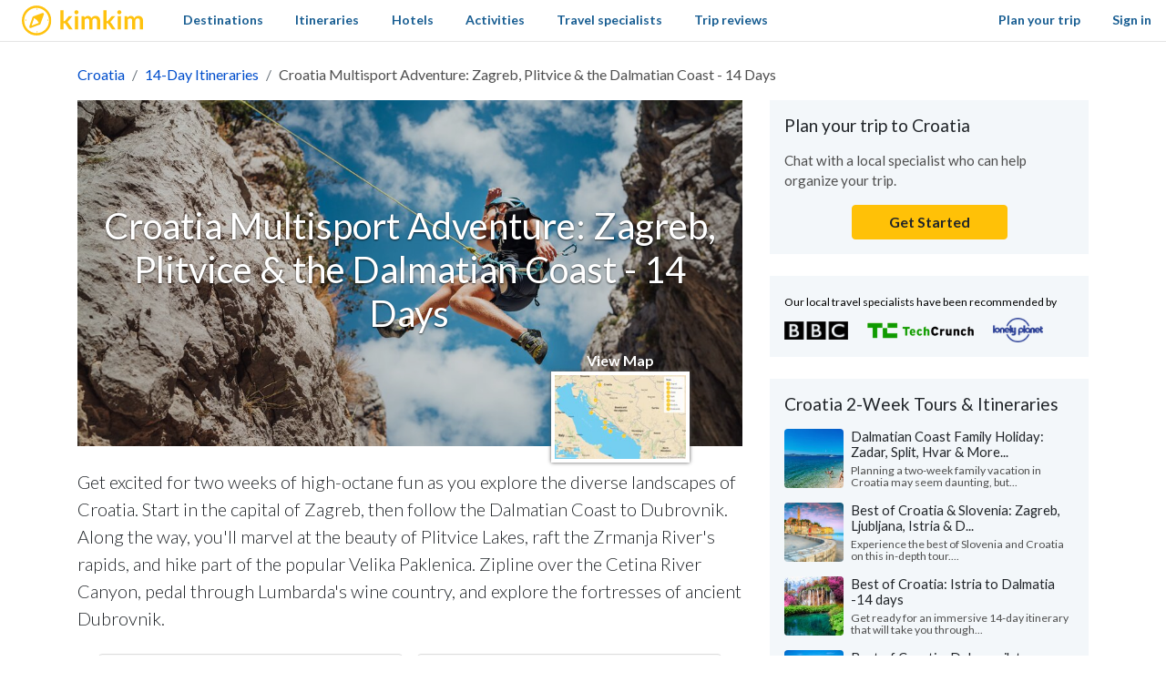

--- FILE ---
content_type: text/html; charset=utf-8
request_url: https://www.kimkim.com/c/croatia-multisport-zagreb-plitvice-paklenica-hvar-dubrovnik-14-days
body_size: 52568
content:
<!DOCTYPE html>
<html lang="en">
<!--
 _    _           _    _
| | _(_)_ __ ___ | | _(_)_ __ ___
| |/ / | '_ ' _ \| |/ / | '_ ' _ \
|   <| | | | | | |   <| | | | | | |
|_|\_\_|_| |_| |_|_|\_\_|_| |_| |_|

Book custom-made trips to
create lifelong memories

//-->
<head>
  <meta charset="utf-8">
  <meta name="viewport" content="width=device-width, initial-scale=1, shrink-to-fit=no">
  <meta http-equiv="x-ua-compatible" content="ie=edge">
  <meta name="msapplication-config" content="none">
  <meta name="theme-color" content="#ffc20e">
  <title>Croatia Multisport Adventure: Zagreb, Plitvice &amp; the Dalmatian Coast - 14 Days | kimkim</title>
<meta name="description" content="Get excited for two weeks of high-octane fun as you explore the diverse landscapes of Croatia. Start in the capital of Zagreb, then follow the Dalmatian Coast to Dubrovnik. Along the way, you&#39;ll marvel at the beauty of Plitvice Lakes, raft the Zrmanja River&#39;s rapids, and hike part of the popular">
<link rel="canonical" href="https://www.kimkim.com/c/croatia-multisport-zagreb-plitvice-paklenica-hvar-dubrovnik-14-days">
<meta property="og:site_name" content="kimkim">
<meta property="og:title" content="Croatia Multisport Adventure: Zagreb, Plitvice &amp; the Dalmatian Coast - 14 Days">
<meta property="og:description" content="Get excited for two weeks of high-octane fun as you explore the diverse landscapes of Croatia. Start in the capital of Zagreb, then follow the Dalmatian Coast to Dubrovnik. Along the way, you&#39;ll marvel at the beauty of Plitvice Lakes, raft the Zrmanja River&#39;s rapids, and hike part of the popular Velika Paklenica. Zipline over the Cetina River Canyon, pedal through Lumbarda&#39;s wine country, and explore the fortresses of ancient Dubrovnik.">
<meta property="og:type" content="website">
<meta property="og:url" content="https://www.kimkim.com/c/croatia-multisport-zagreb-plitvice-paklenica-hvar-dubrovnik-14-days">
<meta property="og:image" content="https://cdn.kimkim.com/files/a/images/d35b5612ab65f8173b05b5ba6d94e5ba6af75d2e/original-126aa5e7dd13c470c754b0f2798b1ba7.jpg">
<meta name="twitter:card" content="summary_large_image">
<meta name="twitter:title" content="Croatia Multisport Adventure: Zagreb, Plitvice &amp; the Dalmatian Coast - 14 Days">
<meta name="twitter:description" content="Get excited for two weeks of high-octane fun as you explore the diverse landscapes of Croatia. Start in the capital of Zagreb, then follow the Dalmatian Coast to Dubrovnik. Along the way, you&#39;ll marvel at the beauty of Plitvice Lakes, raft the Zrmanja River&#39;s rapids, and hike part of the popular Velika Paklenica. Zipline over the Cetina River Canyon, pedal through Lumbarda&#39;s wine country, and explore the fortresses of ancient Dubrovnik.">
<meta name="twitter:image" content="https://cdn.kimkim.com/files/a/images/d35b5612ab65f8173b05b5ba6d94e5ba6af75d2e/original-126aa5e7dd13c470c754b0f2798b1ba7.jpg">
  <meta property="fb:app_id" content="1698300210405782" />
  <meta name="msvalidate.01" content="B5D450D8FE4FE80580100D97F665493D" />
  <meta name="csrf-param" content="authenticity_token" />
<meta name="csrf-token" content="cfKyK-IMyOR1MD0BXuI3tPcBe3RzHtNJnOS6CRVmV5HUVsFiHep-x91WVvXrLsdtkerWYQyWl3DB55rXd7NyVQ" />
  
<script type="text/javascript">window.NREUM||(NREUM={});NREUM.info={"beacon":"bam.nr-data.net","errorBeacon":"bam.nr-data.net","licenseKey":"NRJS-ecaf53fb635e32bff5f","applicationID":"1226821122","transactionName":"JVpcFxBfXFtQR01UQxJcUQ8HQx9EXVoV","queueTime":2,"applicationTime":257,"agent":""}</script>
<script type="text/javascript">(window.NREUM||(NREUM={})).init={privacy:{cookies_enabled:true},ajax:{deny_list:["bam.nr-data.net"]},feature_flags:["soft_nav"],distributed_tracing:{enabled:true}};(window.NREUM||(NREUM={})).loader_config={agentID:"1386029353",accountID:"3769734",trustKey:"3769734",xpid:"VwEBWFFQDBABVlNUDwMGV1YD",licenseKey:"NRJS-ecaf53fb635e32bff5f",applicationID:"1226821122",browserID:"1386029353"};;/*! For license information please see nr-loader-spa-1.308.0.min.js.LICENSE.txt */
(()=>{var e,t,r={384:(e,t,r)=>{"use strict";r.d(t,{NT:()=>a,US:()=>u,Zm:()=>o,bQ:()=>d,dV:()=>c,pV:()=>l});var n=r(6154),i=r(1863),s=r(1910);const a={beacon:"bam.nr-data.net",errorBeacon:"bam.nr-data.net"};function o(){return n.gm.NREUM||(n.gm.NREUM={}),void 0===n.gm.newrelic&&(n.gm.newrelic=n.gm.NREUM),n.gm.NREUM}function c(){let e=o();return e.o||(e.o={ST:n.gm.setTimeout,SI:n.gm.setImmediate||n.gm.setInterval,CT:n.gm.clearTimeout,XHR:n.gm.XMLHttpRequest,REQ:n.gm.Request,EV:n.gm.Event,PR:n.gm.Promise,MO:n.gm.MutationObserver,FETCH:n.gm.fetch,WS:n.gm.WebSocket},(0,s.i)(...Object.values(e.o))),e}function d(e,t){let r=o();r.initializedAgents??={},t.initializedAt={ms:(0,i.t)(),date:new Date},r.initializedAgents[e]=t}function u(e,t){o()[e]=t}function l(){return function(){let e=o();const t=e.info||{};e.info={beacon:a.beacon,errorBeacon:a.errorBeacon,...t}}(),function(){let e=o();const t=e.init||{};e.init={...t}}(),c(),function(){let e=o();const t=e.loader_config||{};e.loader_config={...t}}(),o()}},782:(e,t,r)=>{"use strict";r.d(t,{T:()=>n});const n=r(860).K7.pageViewTiming},860:(e,t,r)=>{"use strict";r.d(t,{$J:()=>u,K7:()=>c,P3:()=>d,XX:()=>i,Yy:()=>o,df:()=>s,qY:()=>n,v4:()=>a});const n="events",i="jserrors",s="browser/blobs",a="rum",o="browser/logs",c={ajax:"ajax",genericEvents:"generic_events",jserrors:i,logging:"logging",metrics:"metrics",pageAction:"page_action",pageViewEvent:"page_view_event",pageViewTiming:"page_view_timing",sessionReplay:"session_replay",sessionTrace:"session_trace",softNav:"soft_navigations",spa:"spa"},d={[c.pageViewEvent]:1,[c.pageViewTiming]:2,[c.metrics]:3,[c.jserrors]:4,[c.spa]:5,[c.ajax]:6,[c.sessionTrace]:7,[c.softNav]:8,[c.sessionReplay]:9,[c.logging]:10,[c.genericEvents]:11},u={[c.pageViewEvent]:a,[c.pageViewTiming]:n,[c.ajax]:n,[c.spa]:n,[c.softNav]:n,[c.metrics]:i,[c.jserrors]:i,[c.sessionTrace]:s,[c.sessionReplay]:s,[c.logging]:o,[c.genericEvents]:"ins"}},944:(e,t,r)=>{"use strict";r.d(t,{R:()=>i});var n=r(3241);function i(e,t){"function"==typeof console.debug&&(console.debug("New Relic Warning: https://github.com/newrelic/newrelic-browser-agent/blob/main/docs/warning-codes.md#".concat(e),t),(0,n.W)({agentIdentifier:null,drained:null,type:"data",name:"warn",feature:"warn",data:{code:e,secondary:t}}))}},993:(e,t,r)=>{"use strict";r.d(t,{A$:()=>s,ET:()=>a,TZ:()=>o,p_:()=>i});var n=r(860);const i={ERROR:"ERROR",WARN:"WARN",INFO:"INFO",DEBUG:"DEBUG",TRACE:"TRACE"},s={OFF:0,ERROR:1,WARN:2,INFO:3,DEBUG:4,TRACE:5},a="log",o=n.K7.logging},1541:(e,t,r)=>{"use strict";r.d(t,{U:()=>i,f:()=>n});const n={MFE:"MFE",BA:"BA"};function i(e,t){if(2!==t?.harvestEndpointVersion)return{};const r=t.agentRef.runtime.appMetadata.agents[0].entityGuid;return e?{"source.id":e.id,"source.name":e.name,"source.type":e.type,"parent.id":e.parent?.id||r,"parent.type":e.parent?.type||n.BA}:{"entity.guid":r,appId:t.agentRef.info.applicationID}}},1687:(e,t,r)=>{"use strict";r.d(t,{Ak:()=>d,Ze:()=>h,x3:()=>u});var n=r(3241),i=r(7836),s=r(3606),a=r(860),o=r(2646);const c={};function d(e,t){const r={staged:!1,priority:a.P3[t]||0};l(e),c[e].get(t)||c[e].set(t,r)}function u(e,t){e&&c[e]&&(c[e].get(t)&&c[e].delete(t),p(e,t,!1),c[e].size&&f(e))}function l(e){if(!e)throw new Error("agentIdentifier required");c[e]||(c[e]=new Map)}function h(e="",t="feature",r=!1){if(l(e),!e||!c[e].get(t)||r)return p(e,t);c[e].get(t).staged=!0,f(e)}function f(e){const t=Array.from(c[e]);t.every(([e,t])=>t.staged)&&(t.sort((e,t)=>e[1].priority-t[1].priority),t.forEach(([t])=>{c[e].delete(t),p(e,t)}))}function p(e,t,r=!0){const a=e?i.ee.get(e):i.ee,c=s.i.handlers;if(!a.aborted&&a.backlog&&c){if((0,n.W)({agentIdentifier:e,type:"lifecycle",name:"drain",feature:t}),r){const e=a.backlog[t],r=c[t];if(r){for(let t=0;e&&t<e.length;++t)g(e[t],r);Object.entries(r).forEach(([e,t])=>{Object.values(t||{}).forEach(t=>{t[0]?.on&&t[0]?.context()instanceof o.y&&t[0].on(e,t[1])})})}}a.isolatedBacklog||delete c[t],a.backlog[t]=null,a.emit("drain-"+t,[])}}function g(e,t){var r=e[1];Object.values(t[r]||{}).forEach(t=>{var r=e[0];if(t[0]===r){var n=t[1],i=e[3],s=e[2];n.apply(i,s)}})}},1738:(e,t,r)=>{"use strict";r.d(t,{U:()=>f,Y:()=>h});var n=r(3241),i=r(9908),s=r(1863),a=r(944),o=r(5701),c=r(3969),d=r(8362),u=r(860),l=r(4261);function h(e,t,r,s){const h=s||r;!h||h[e]&&h[e]!==d.d.prototype[e]||(h[e]=function(){(0,i.p)(c.xV,["API/"+e+"/called"],void 0,u.K7.metrics,r.ee),(0,n.W)({agentIdentifier:r.agentIdentifier,drained:!!o.B?.[r.agentIdentifier],type:"data",name:"api",feature:l.Pl+e,data:{}});try{return t.apply(this,arguments)}catch(e){(0,a.R)(23,e)}})}function f(e,t,r,n,a){const o=e.info;null===r?delete o.jsAttributes[t]:o.jsAttributes[t]=r,(a||null===r)&&(0,i.p)(l.Pl+n,[(0,s.t)(),t,r],void 0,"session",e.ee)}},1741:(e,t,r)=>{"use strict";r.d(t,{W:()=>s});var n=r(944),i=r(4261);class s{#e(e,...t){if(this[e]!==s.prototype[e])return this[e](...t);(0,n.R)(35,e)}addPageAction(e,t){return this.#e(i.hG,e,t)}register(e){return this.#e(i.eY,e)}recordCustomEvent(e,t){return this.#e(i.fF,e,t)}setPageViewName(e,t){return this.#e(i.Fw,e,t)}setCustomAttribute(e,t,r){return this.#e(i.cD,e,t,r)}noticeError(e,t){return this.#e(i.o5,e,t)}setUserId(e,t=!1){return this.#e(i.Dl,e,t)}setApplicationVersion(e){return this.#e(i.nb,e)}setErrorHandler(e){return this.#e(i.bt,e)}addRelease(e,t){return this.#e(i.k6,e,t)}log(e,t){return this.#e(i.$9,e,t)}start(){return this.#e(i.d3)}finished(e){return this.#e(i.BL,e)}recordReplay(){return this.#e(i.CH)}pauseReplay(){return this.#e(i.Tb)}addToTrace(e){return this.#e(i.U2,e)}setCurrentRouteName(e){return this.#e(i.PA,e)}interaction(e){return this.#e(i.dT,e)}wrapLogger(e,t,r){return this.#e(i.Wb,e,t,r)}measure(e,t){return this.#e(i.V1,e,t)}consent(e){return this.#e(i.Pv,e)}}},1863:(e,t,r)=>{"use strict";function n(){return Math.floor(performance.now())}r.d(t,{t:()=>n})},1910:(e,t,r)=>{"use strict";r.d(t,{i:()=>s});var n=r(944);const i=new Map;function s(...e){return e.every(e=>{if(i.has(e))return i.get(e);const t="function"==typeof e?e.toString():"",r=t.includes("[native code]"),s=t.includes("nrWrapper");return r||s||(0,n.R)(64,e?.name||t),i.set(e,r),r})}},2555:(e,t,r)=>{"use strict";r.d(t,{D:()=>o,f:()=>a});var n=r(384),i=r(8122);const s={beacon:n.NT.beacon,errorBeacon:n.NT.errorBeacon,licenseKey:void 0,applicationID:void 0,sa:void 0,queueTime:void 0,applicationTime:void 0,ttGuid:void 0,user:void 0,account:void 0,product:void 0,extra:void 0,jsAttributes:{},userAttributes:void 0,atts:void 0,transactionName:void 0,tNamePlain:void 0};function a(e){try{return!!e.licenseKey&&!!e.errorBeacon&&!!e.applicationID}catch(e){return!1}}const o=e=>(0,i.a)(e,s)},2614:(e,t,r)=>{"use strict";r.d(t,{BB:()=>a,H3:()=>n,g:()=>d,iL:()=>c,tS:()=>o,uh:()=>i,wk:()=>s});const n="NRBA",i="SESSION",s=144e5,a=18e5,o={STARTED:"session-started",PAUSE:"session-pause",RESET:"session-reset",RESUME:"session-resume",UPDATE:"session-update"},c={SAME_TAB:"same-tab",CROSS_TAB:"cross-tab"},d={OFF:0,FULL:1,ERROR:2}},2646:(e,t,r)=>{"use strict";r.d(t,{y:()=>n});class n{constructor(e){this.contextId=e}}},2843:(e,t,r)=>{"use strict";r.d(t,{G:()=>s,u:()=>i});var n=r(3878);function i(e,t=!1,r,i){(0,n.DD)("visibilitychange",function(){if(t)return void("hidden"===document.visibilityState&&e());e(document.visibilityState)},r,i)}function s(e,t,r){(0,n.sp)("pagehide",e,t,r)}},3241:(e,t,r)=>{"use strict";r.d(t,{W:()=>s});var n=r(6154);const i="newrelic";function s(e={}){try{n.gm.dispatchEvent(new CustomEvent(i,{detail:e}))}catch(e){}}},3304:(e,t,r)=>{"use strict";r.d(t,{A:()=>s});var n=r(7836);const i=()=>{const e=new WeakSet;return(t,r)=>{if("object"==typeof r&&null!==r){if(e.has(r))return;e.add(r)}return r}};function s(e){try{return JSON.stringify(e,i())??""}catch(e){try{n.ee.emit("internal-error",[e])}catch(e){}return""}}},3333:(e,t,r)=>{"use strict";r.d(t,{$v:()=>u,TZ:()=>n,Xh:()=>c,Zp:()=>i,kd:()=>d,mq:()=>o,nf:()=>a,qN:()=>s});const n=r(860).K7.genericEvents,i=["auxclick","click","copy","keydown","paste","scrollend"],s=["focus","blur"],a=4,o=1e3,c=2e3,d=["PageAction","UserAction","BrowserPerformance"],u={RESOURCES:"experimental.resources",REGISTER:"register"}},3434:(e,t,r)=>{"use strict";r.d(t,{Jt:()=>s,YM:()=>d});var n=r(7836),i=r(5607);const s="nr@original:".concat(i.W),a=50;var o=Object.prototype.hasOwnProperty,c=!1;function d(e,t){return e||(e=n.ee),r.inPlace=function(e,t,n,i,s){n||(n="");const a="-"===n.charAt(0);for(let o=0;o<t.length;o++){const c=t[o],d=e[c];l(d)||(e[c]=r(d,a?c+n:n,i,c,s))}},r.flag=s,r;function r(t,r,n,c,d){return l(t)?t:(r||(r=""),nrWrapper[s]=t,function(e,t,r){if(Object.defineProperty&&Object.keys)try{return Object.keys(e).forEach(function(r){Object.defineProperty(t,r,{get:function(){return e[r]},set:function(t){return e[r]=t,t}})}),t}catch(e){u([e],r)}for(var n in e)o.call(e,n)&&(t[n]=e[n])}(t,nrWrapper,e),nrWrapper);function nrWrapper(){var s,o,l,h;let f;try{o=this,s=[...arguments],l="function"==typeof n?n(s,o):n||{}}catch(t){u([t,"",[s,o,c],l],e)}i(r+"start",[s,o,c],l,d);const p=performance.now();let g;try{return h=t.apply(o,s),g=performance.now(),h}catch(e){throw g=performance.now(),i(r+"err",[s,o,e],l,d),f=e,f}finally{const e=g-p,t={start:p,end:g,duration:e,isLongTask:e>=a,methodName:c,thrownError:f};t.isLongTask&&i("long-task",[t,o],l,d),i(r+"end",[s,o,h],l,d)}}}function i(r,n,i,s){if(!c||t){var a=c;c=!0;try{e.emit(r,n,i,t,s)}catch(t){u([t,r,n,i],e)}c=a}}}function u(e,t){t||(t=n.ee);try{t.emit("internal-error",e)}catch(e){}}function l(e){return!(e&&"function"==typeof e&&e.apply&&!e[s])}},3606:(e,t,r)=>{"use strict";r.d(t,{i:()=>s});var n=r(9908);s.on=a;var i=s.handlers={};function s(e,t,r,s){a(s||n.d,i,e,t,r)}function a(e,t,r,i,s){s||(s="feature"),e||(e=n.d);var a=t[s]=t[s]||{};(a[r]=a[r]||[]).push([e,i])}},3738:(e,t,r)=>{"use strict";r.d(t,{He:()=>i,Kp:()=>o,Lc:()=>d,Rz:()=>u,TZ:()=>n,bD:()=>s,d3:()=>a,jx:()=>l,sl:()=>h,uP:()=>c});const n=r(860).K7.sessionTrace,i="bstResource",s="resource",a="-start",o="-end",c="fn"+a,d="fn"+o,u="pushState",l=1e3,h=3e4},3785:(e,t,r)=>{"use strict";r.d(t,{R:()=>c,b:()=>d});var n=r(9908),i=r(1863),s=r(860),a=r(3969),o=r(993);function c(e,t,r={},c=o.p_.INFO,d=!0,u,l=(0,i.t)()){(0,n.p)(a.xV,["API/logging/".concat(c.toLowerCase(),"/called")],void 0,s.K7.metrics,e),(0,n.p)(o.ET,[l,t,r,c,d,u],void 0,s.K7.logging,e)}function d(e){return"string"==typeof e&&Object.values(o.p_).some(t=>t===e.toUpperCase().trim())}},3878:(e,t,r)=>{"use strict";function n(e,t){return{capture:e,passive:!1,signal:t}}function i(e,t,r=!1,i){window.addEventListener(e,t,n(r,i))}function s(e,t,r=!1,i){document.addEventListener(e,t,n(r,i))}r.d(t,{DD:()=>s,jT:()=>n,sp:()=>i})},3962:(e,t,r)=>{"use strict";r.d(t,{AM:()=>a,O2:()=>l,OV:()=>s,Qu:()=>h,TZ:()=>c,ih:()=>f,pP:()=>o,t1:()=>u,tC:()=>i,wD:()=>d});var n=r(860);const i=["click","keydown","submit"],s="popstate",a="api",o="initialPageLoad",c=n.K7.softNav,d=5e3,u=500,l={INITIAL_PAGE_LOAD:"",ROUTE_CHANGE:1,UNSPECIFIED:2},h={INTERACTION:1,AJAX:2,CUSTOM_END:3,CUSTOM_TRACER:4},f={IP:"in progress",PF:"pending finish",FIN:"finished",CAN:"cancelled"}},3969:(e,t,r)=>{"use strict";r.d(t,{TZ:()=>n,XG:()=>o,rs:()=>i,xV:()=>a,z_:()=>s});const n=r(860).K7.metrics,i="sm",s="cm",a="storeSupportabilityMetrics",o="storeEventMetrics"},4234:(e,t,r)=>{"use strict";r.d(t,{W:()=>s});var n=r(7836),i=r(1687);class s{constructor(e,t){this.agentIdentifier=e,this.ee=n.ee.get(e),this.featureName=t,this.blocked=!1}deregisterDrain(){(0,i.x3)(this.agentIdentifier,this.featureName)}}},4261:(e,t,r)=>{"use strict";r.d(t,{$9:()=>u,BL:()=>c,CH:()=>p,Dl:()=>R,Fw:()=>w,PA:()=>v,Pl:()=>n,Pv:()=>A,Tb:()=>h,U2:()=>a,V1:()=>E,Wb:()=>T,bt:()=>y,cD:()=>b,d3:()=>x,dT:()=>d,eY:()=>g,fF:()=>f,hG:()=>s,hw:()=>i,k6:()=>o,nb:()=>m,o5:()=>l});const n="api-",i=n+"ixn-",s="addPageAction",a="addToTrace",o="addRelease",c="finished",d="interaction",u="log",l="noticeError",h="pauseReplay",f="recordCustomEvent",p="recordReplay",g="register",m="setApplicationVersion",v="setCurrentRouteName",b="setCustomAttribute",y="setErrorHandler",w="setPageViewName",R="setUserId",x="start",T="wrapLogger",E="measure",A="consent"},5205:(e,t,r)=>{"use strict";r.d(t,{j:()=>S});var n=r(384),i=r(1741);var s=r(2555),a=r(3333);const o=e=>{if(!e||"string"!=typeof e)return!1;try{document.createDocumentFragment().querySelector(e)}catch{return!1}return!0};var c=r(2614),d=r(944),u=r(8122);const l="[data-nr-mask]",h=e=>(0,u.a)(e,(()=>{const e={feature_flags:[],experimental:{allow_registered_children:!1,resources:!1},mask_selector:"*",block_selector:"[data-nr-block]",mask_input_options:{color:!1,date:!1,"datetime-local":!1,email:!1,month:!1,number:!1,range:!1,search:!1,tel:!1,text:!1,time:!1,url:!1,week:!1,textarea:!1,select:!1,password:!0}};return{ajax:{deny_list:void 0,block_internal:!0,enabled:!0,autoStart:!0},api:{get allow_registered_children(){return e.feature_flags.includes(a.$v.REGISTER)||e.experimental.allow_registered_children},set allow_registered_children(t){e.experimental.allow_registered_children=t},duplicate_registered_data:!1},browser_consent_mode:{enabled:!1},distributed_tracing:{enabled:void 0,exclude_newrelic_header:void 0,cors_use_newrelic_header:void 0,cors_use_tracecontext_headers:void 0,allowed_origins:void 0},get feature_flags(){return e.feature_flags},set feature_flags(t){e.feature_flags=t},generic_events:{enabled:!0,autoStart:!0},harvest:{interval:30},jserrors:{enabled:!0,autoStart:!0},logging:{enabled:!0,autoStart:!0},metrics:{enabled:!0,autoStart:!0},obfuscate:void 0,page_action:{enabled:!0},page_view_event:{enabled:!0,autoStart:!0},page_view_timing:{enabled:!0,autoStart:!0},performance:{capture_marks:!1,capture_measures:!1,capture_detail:!0,resources:{get enabled(){return e.feature_flags.includes(a.$v.RESOURCES)||e.experimental.resources},set enabled(t){e.experimental.resources=t},asset_types:[],first_party_domains:[],ignore_newrelic:!0}},privacy:{cookies_enabled:!0},proxy:{assets:void 0,beacon:void 0},session:{expiresMs:c.wk,inactiveMs:c.BB},session_replay:{autoStart:!0,enabled:!1,preload:!1,sampling_rate:10,error_sampling_rate:100,collect_fonts:!1,inline_images:!1,fix_stylesheets:!0,mask_all_inputs:!0,get mask_text_selector(){return e.mask_selector},set mask_text_selector(t){o(t)?e.mask_selector="".concat(t,",").concat(l):""===t||null===t?e.mask_selector=l:(0,d.R)(5,t)},get block_class(){return"nr-block"},get ignore_class(){return"nr-ignore"},get mask_text_class(){return"nr-mask"},get block_selector(){return e.block_selector},set block_selector(t){o(t)?e.block_selector+=",".concat(t):""!==t&&(0,d.R)(6,t)},get mask_input_options(){return e.mask_input_options},set mask_input_options(t){t&&"object"==typeof t?e.mask_input_options={...t,password:!0}:(0,d.R)(7,t)}},session_trace:{enabled:!0,autoStart:!0},soft_navigations:{enabled:!0,autoStart:!0},spa:{enabled:!0,autoStart:!0},ssl:void 0,user_actions:{enabled:!0,elementAttributes:["id","className","tagName","type"]}}})());var f=r(6154),p=r(9324);let g=0;const m={buildEnv:p.F3,distMethod:p.Xs,version:p.xv,originTime:f.WN},v={consented:!1},b={appMetadata:{},get consented(){return this.session?.state?.consent||v.consented},set consented(e){v.consented=e},customTransaction:void 0,denyList:void 0,disabled:!1,harvester:void 0,isolatedBacklog:!1,isRecording:!1,loaderType:void 0,maxBytes:3e4,obfuscator:void 0,onerror:void 0,ptid:void 0,releaseIds:{},session:void 0,timeKeeper:void 0,registeredEntities:[],jsAttributesMetadata:{bytes:0},get harvestCount(){return++g}},y=e=>{const t=(0,u.a)(e,b),r=Object.keys(m).reduce((e,t)=>(e[t]={value:m[t],writable:!1,configurable:!0,enumerable:!0},e),{});return Object.defineProperties(t,r)};var w=r(5701);const R=e=>{const t=e.startsWith("http");e+="/",r.p=t?e:"https://"+e};var x=r(7836),T=r(3241);const E={accountID:void 0,trustKey:void 0,agentID:void 0,licenseKey:void 0,applicationID:void 0,xpid:void 0},A=e=>(0,u.a)(e,E),_=new Set;function S(e,t={},r,a){let{init:o,info:c,loader_config:d,runtime:u={},exposed:l=!0}=t;if(!c){const e=(0,n.pV)();o=e.init,c=e.info,d=e.loader_config}e.init=h(o||{}),e.loader_config=A(d||{}),c.jsAttributes??={},f.bv&&(c.jsAttributes.isWorker=!0),e.info=(0,s.D)(c);const p=e.init,g=[c.beacon,c.errorBeacon];_.has(e.agentIdentifier)||(p.proxy.assets&&(R(p.proxy.assets),g.push(p.proxy.assets)),p.proxy.beacon&&g.push(p.proxy.beacon),e.beacons=[...g],function(e){const t=(0,n.pV)();Object.getOwnPropertyNames(i.W.prototype).forEach(r=>{const n=i.W.prototype[r];if("function"!=typeof n||"constructor"===n)return;let s=t[r];e[r]&&!1!==e.exposed&&"micro-agent"!==e.runtime?.loaderType&&(t[r]=(...t)=>{const n=e[r](...t);return s?s(...t):n})})}(e),(0,n.US)("activatedFeatures",w.B)),u.denyList=[...p.ajax.deny_list||[],...p.ajax.block_internal?g:[]],u.ptid=e.agentIdentifier,u.loaderType=r,e.runtime=y(u),_.has(e.agentIdentifier)||(e.ee=x.ee.get(e.agentIdentifier),e.exposed=l,(0,T.W)({agentIdentifier:e.agentIdentifier,drained:!!w.B?.[e.agentIdentifier],type:"lifecycle",name:"initialize",feature:void 0,data:e.config})),_.add(e.agentIdentifier)}},5270:(e,t,r)=>{"use strict";r.d(t,{Aw:()=>a,SR:()=>s,rF:()=>o});var n=r(384),i=r(7767);function s(e){return!!(0,n.dV)().o.MO&&(0,i.V)(e)&&!0===e?.session_trace.enabled}function a(e){return!0===e?.session_replay.preload&&s(e)}function o(e,t){try{if("string"==typeof t?.type){if("password"===t.type.toLowerCase())return"*".repeat(e?.length||0);if(void 0!==t?.dataset?.nrUnmask||t?.classList?.contains("nr-unmask"))return e}}catch(e){}return"string"==typeof e?e.replace(/[\S]/g,"*"):"*".repeat(e?.length||0)}},5289:(e,t,r)=>{"use strict";r.d(t,{GG:()=>a,Qr:()=>c,sB:()=>o});var n=r(3878),i=r(6389);function s(){return"undefined"==typeof document||"complete"===document.readyState}function a(e,t){if(s())return e();const r=(0,i.J)(e),a=setInterval(()=>{s()&&(clearInterval(a),r())},500);(0,n.sp)("load",r,t)}function o(e){if(s())return e();(0,n.DD)("DOMContentLoaded",e)}function c(e){if(s())return e();(0,n.sp)("popstate",e)}},5607:(e,t,r)=>{"use strict";r.d(t,{W:()=>n});const n=(0,r(9566).bz)()},5701:(e,t,r)=>{"use strict";r.d(t,{B:()=>s,t:()=>a});var n=r(3241);const i=new Set,s={};function a(e,t){const r=t.agentIdentifier;s[r]??={},e&&"object"==typeof e&&(i.has(r)||(t.ee.emit("rumresp",[e]),s[r]=e,i.add(r),(0,n.W)({agentIdentifier:r,loaded:!0,drained:!0,type:"lifecycle",name:"load",feature:void 0,data:e})))}},6154:(e,t,r)=>{"use strict";r.d(t,{OF:()=>d,RI:()=>i,WN:()=>h,bv:()=>s,eN:()=>f,gm:()=>a,lR:()=>l,m:()=>c,mw:()=>o,sb:()=>u});var n=r(1863);const i="undefined"!=typeof window&&!!window.document,s="undefined"!=typeof WorkerGlobalScope&&("undefined"!=typeof self&&self instanceof WorkerGlobalScope&&self.navigator instanceof WorkerNavigator||"undefined"!=typeof globalThis&&globalThis instanceof WorkerGlobalScope&&globalThis.navigator instanceof WorkerNavigator),a=i?window:"undefined"!=typeof WorkerGlobalScope&&("undefined"!=typeof self&&self instanceof WorkerGlobalScope&&self||"undefined"!=typeof globalThis&&globalThis instanceof WorkerGlobalScope&&globalThis),o=Boolean("hidden"===a?.document?.visibilityState),c=""+a?.location,d=/iPad|iPhone|iPod/.test(a.navigator?.userAgent),u=d&&"undefined"==typeof SharedWorker,l=(()=>{const e=a.navigator?.userAgent?.match(/Firefox[/\s](\d+\.\d+)/);return Array.isArray(e)&&e.length>=2?+e[1]:0})(),h=Date.now()-(0,n.t)(),f=()=>"undefined"!=typeof PerformanceNavigationTiming&&a?.performance?.getEntriesByType("navigation")?.[0]?.responseStart},6344:(e,t,r)=>{"use strict";r.d(t,{BB:()=>u,Qb:()=>l,TZ:()=>i,Ug:()=>a,Vh:()=>s,_s:()=>o,bc:()=>d,yP:()=>c});var n=r(2614);const i=r(860).K7.sessionReplay,s="errorDuringReplay",a=.12,o={DomContentLoaded:0,Load:1,FullSnapshot:2,IncrementalSnapshot:3,Meta:4,Custom:5},c={[n.g.ERROR]:15e3,[n.g.FULL]:3e5,[n.g.OFF]:0},d={RESET:{message:"Session was reset",sm:"Reset"},IMPORT:{message:"Recorder failed to import",sm:"Import"},TOO_MANY:{message:"429: Too Many Requests",sm:"Too-Many"},TOO_BIG:{message:"Payload was too large",sm:"Too-Big"},CROSS_TAB:{message:"Session Entity was set to OFF on another tab",sm:"Cross-Tab"},ENTITLEMENTS:{message:"Session Replay is not allowed and will not be started",sm:"Entitlement"}},u=5e3,l={API:"api",RESUME:"resume",SWITCH_TO_FULL:"switchToFull",INITIALIZE:"initialize",PRELOAD:"preload"}},6389:(e,t,r)=>{"use strict";function n(e,t=500,r={}){const n=r?.leading||!1;let i;return(...r)=>{n&&void 0===i&&(e.apply(this,r),i=setTimeout(()=>{i=clearTimeout(i)},t)),n||(clearTimeout(i),i=setTimeout(()=>{e.apply(this,r)},t))}}function i(e){let t=!1;return(...r)=>{t||(t=!0,e.apply(this,r))}}r.d(t,{J:()=>i,s:()=>n})},6630:(e,t,r)=>{"use strict";r.d(t,{T:()=>n});const n=r(860).K7.pageViewEvent},6774:(e,t,r)=>{"use strict";r.d(t,{T:()=>n});const n=r(860).K7.jserrors},7295:(e,t,r)=>{"use strict";r.d(t,{Xv:()=>a,gX:()=>i,iW:()=>s});var n=[];function i(e){if(!e||s(e))return!1;if(0===n.length)return!0;if("*"===n[0].hostname)return!1;for(var t=0;t<n.length;t++){var r=n[t];if(r.hostname.test(e.hostname)&&r.pathname.test(e.pathname))return!1}return!0}function s(e){return void 0===e.hostname}function a(e){if(n=[],e&&e.length)for(var t=0;t<e.length;t++){let r=e[t];if(!r)continue;if("*"===r)return void(n=[{hostname:"*"}]);0===r.indexOf("http://")?r=r.substring(7):0===r.indexOf("https://")&&(r=r.substring(8));const i=r.indexOf("/");let s,a;i>0?(s=r.substring(0,i),a=r.substring(i)):(s=r,a="*");let[c]=s.split(":");n.push({hostname:o(c),pathname:o(a,!0)})}}function o(e,t=!1){const r=e.replace(/[.+?^${}()|[\]\\]/g,e=>"\\"+e).replace(/\*/g,".*?");return new RegExp((t?"^":"")+r+"$")}},7485:(e,t,r)=>{"use strict";r.d(t,{D:()=>i});var n=r(6154);function i(e){if(0===(e||"").indexOf("data:"))return{protocol:"data"};try{const t=new URL(e,location.href),r={port:t.port,hostname:t.hostname,pathname:t.pathname,search:t.search,protocol:t.protocol.slice(0,t.protocol.indexOf(":")),sameOrigin:t.protocol===n.gm?.location?.protocol&&t.host===n.gm?.location?.host};return r.port&&""!==r.port||("http:"===t.protocol&&(r.port="80"),"https:"===t.protocol&&(r.port="443")),r.pathname&&""!==r.pathname?r.pathname.startsWith("/")||(r.pathname="/".concat(r.pathname)):r.pathname="/",r}catch(e){return{}}}},7699:(e,t,r)=>{"use strict";r.d(t,{It:()=>s,KC:()=>o,No:()=>i,qh:()=>a});var n=r(860);const i=16e3,s=1e6,a="SESSION_ERROR",o={[n.K7.logging]:!0,[n.K7.genericEvents]:!1,[n.K7.jserrors]:!1,[n.K7.ajax]:!1}},7767:(e,t,r)=>{"use strict";r.d(t,{V:()=>i});var n=r(6154);const i=e=>n.RI&&!0===e?.privacy.cookies_enabled},7836:(e,t,r)=>{"use strict";r.d(t,{P:()=>o,ee:()=>c});var n=r(384),i=r(8990),s=r(2646),a=r(5607);const o="nr@context:".concat(a.W),c=function e(t,r){var n={},a={},u={},l=!1;try{l=16===r.length&&d.initializedAgents?.[r]?.runtime.isolatedBacklog}catch(e){}var h={on:p,addEventListener:p,removeEventListener:function(e,t){var r=n[e];if(!r)return;for(var i=0;i<r.length;i++)r[i]===t&&r.splice(i,1)},emit:function(e,r,n,i,s){!1!==s&&(s=!0);if(c.aborted&&!i)return;t&&s&&t.emit(e,r,n);var o=f(n);g(e).forEach(e=>{e.apply(o,r)});var d=v()[a[e]];d&&d.push([h,e,r,o]);return o},get:m,listeners:g,context:f,buffer:function(e,t){const r=v();if(t=t||"feature",h.aborted)return;Object.entries(e||{}).forEach(([e,n])=>{a[n]=t,t in r||(r[t]=[])})},abort:function(){h._aborted=!0,Object.keys(h.backlog).forEach(e=>{delete h.backlog[e]})},isBuffering:function(e){return!!v()[a[e]]},debugId:r,backlog:l?{}:t&&"object"==typeof t.backlog?t.backlog:{},isolatedBacklog:l};return Object.defineProperty(h,"aborted",{get:()=>{let e=h._aborted||!1;return e||(t&&(e=t.aborted),e)}}),h;function f(e){return e&&e instanceof s.y?e:e?(0,i.I)(e,o,()=>new s.y(o)):new s.y(o)}function p(e,t){n[e]=g(e).concat(t)}function g(e){return n[e]||[]}function m(t){return u[t]=u[t]||e(h,t)}function v(){return h.backlog}}(void 0,"globalEE"),d=(0,n.Zm)();d.ee||(d.ee=c)},8122:(e,t,r)=>{"use strict";r.d(t,{a:()=>i});var n=r(944);function i(e,t){try{if(!e||"object"!=typeof e)return(0,n.R)(3);if(!t||"object"!=typeof t)return(0,n.R)(4);const r=Object.create(Object.getPrototypeOf(t),Object.getOwnPropertyDescriptors(t)),s=0===Object.keys(r).length?e:r;for(let a in s)if(void 0!==e[a])try{if(null===e[a]){r[a]=null;continue}Array.isArray(e[a])&&Array.isArray(t[a])?r[a]=Array.from(new Set([...e[a],...t[a]])):"object"==typeof e[a]&&"object"==typeof t[a]?r[a]=i(e[a],t[a]):r[a]=e[a]}catch(e){r[a]||(0,n.R)(1,e)}return r}catch(e){(0,n.R)(2,e)}}},8139:(e,t,r)=>{"use strict";r.d(t,{u:()=>h});var n=r(7836),i=r(3434),s=r(8990),a=r(6154);const o={},c=a.gm.XMLHttpRequest,d="addEventListener",u="removeEventListener",l="nr@wrapped:".concat(n.P);function h(e){var t=function(e){return(e||n.ee).get("events")}(e);if(o[t.debugId]++)return t;o[t.debugId]=1;var r=(0,i.YM)(t,!0);function h(e){r.inPlace(e,[d,u],"-",p)}function p(e,t){return e[1]}return"getPrototypeOf"in Object&&(a.RI&&f(document,h),c&&f(c.prototype,h),f(a.gm,h)),t.on(d+"-start",function(e,t){var n=e[1];if(null!==n&&("function"==typeof n||"object"==typeof n)&&"newrelic"!==e[0]){var i=(0,s.I)(n,l,function(){var e={object:function(){if("function"!=typeof n.handleEvent)return;return n.handleEvent.apply(n,arguments)},function:n}[typeof n];return e?r(e,"fn-",null,e.name||"anonymous"):n});this.wrapped=e[1]=i}}),t.on(u+"-start",function(e){e[1]=this.wrapped||e[1]}),t}function f(e,t,...r){let n=e;for(;"object"==typeof n&&!Object.prototype.hasOwnProperty.call(n,d);)n=Object.getPrototypeOf(n);n&&t(n,...r)}},8362:(e,t,r)=>{"use strict";r.d(t,{d:()=>s});var n=r(9566),i=r(1741);class s extends i.W{agentIdentifier=(0,n.LA)(16)}},8374:(e,t,r)=>{r.nc=(()=>{try{return document?.currentScript?.nonce}catch(e){}return""})()},8990:(e,t,r)=>{"use strict";r.d(t,{I:()=>i});var n=Object.prototype.hasOwnProperty;function i(e,t,r){if(n.call(e,t))return e[t];var i=r();if(Object.defineProperty&&Object.keys)try{return Object.defineProperty(e,t,{value:i,writable:!0,enumerable:!1}),i}catch(e){}return e[t]=i,i}},9119:(e,t,r)=>{"use strict";r.d(t,{L:()=>s});var n=/([^?#]*)[^#]*(#[^?]*|$).*/,i=/([^?#]*)().*/;function s(e,t){return e?e.replace(t?n:i,"$1$2"):e}},9300:(e,t,r)=>{"use strict";r.d(t,{T:()=>n});const n=r(860).K7.ajax},9324:(e,t,r)=>{"use strict";r.d(t,{AJ:()=>a,F3:()=>i,Xs:()=>s,Yq:()=>o,xv:()=>n});const n="1.308.0",i="PROD",s="CDN",a="@newrelic/rrweb",o="1.0.1"},9566:(e,t,r)=>{"use strict";r.d(t,{LA:()=>o,ZF:()=>c,bz:()=>a,el:()=>d});var n=r(6154);const i="xxxxxxxx-xxxx-4xxx-yxxx-xxxxxxxxxxxx";function s(e,t){return e?15&e[t]:16*Math.random()|0}function a(){const e=n.gm?.crypto||n.gm?.msCrypto;let t,r=0;return e&&e.getRandomValues&&(t=e.getRandomValues(new Uint8Array(30))),i.split("").map(e=>"x"===e?s(t,r++).toString(16):"y"===e?(3&s()|8).toString(16):e).join("")}function o(e){const t=n.gm?.crypto||n.gm?.msCrypto;let r,i=0;t&&t.getRandomValues&&(r=t.getRandomValues(new Uint8Array(e)));const a=[];for(var o=0;o<e;o++)a.push(s(r,i++).toString(16));return a.join("")}function c(){return o(16)}function d(){return o(32)}},9908:(e,t,r)=>{"use strict";r.d(t,{d:()=>n,p:()=>i});var n=r(7836).ee.get("handle");function i(e,t,r,i,s){s?(s.buffer([e],i),s.emit(e,t,r)):(n.buffer([e],i),n.emit(e,t,r))}}},n={};function i(e){var t=n[e];if(void 0!==t)return t.exports;var s=n[e]={exports:{}};return r[e](s,s.exports,i),s.exports}i.m=r,i.d=(e,t)=>{for(var r in t)i.o(t,r)&&!i.o(e,r)&&Object.defineProperty(e,r,{enumerable:!0,get:t[r]})},i.f={},i.e=e=>Promise.all(Object.keys(i.f).reduce((t,r)=>(i.f[r](e,t),t),[])),i.u=e=>({212:"nr-spa-compressor",249:"nr-spa-recorder",478:"nr-spa"}[e]+"-1.308.0.min.js"),i.o=(e,t)=>Object.prototype.hasOwnProperty.call(e,t),e={},t="NRBA-1.308.0.PROD:",i.l=(r,n,s,a)=>{if(e[r])e[r].push(n);else{var o,c;if(void 0!==s)for(var d=document.getElementsByTagName("script"),u=0;u<d.length;u++){var l=d[u];if(l.getAttribute("src")==r||l.getAttribute("data-webpack")==t+s){o=l;break}}if(!o){c=!0;var h={478:"sha512-RSfSVnmHk59T/uIPbdSE0LPeqcEdF4/+XhfJdBuccH5rYMOEZDhFdtnh6X6nJk7hGpzHd9Ujhsy7lZEz/ORYCQ==",249:"sha512-ehJXhmntm85NSqW4MkhfQqmeKFulra3klDyY0OPDUE+sQ3GokHlPh1pmAzuNy//3j4ac6lzIbmXLvGQBMYmrkg==",212:"sha512-B9h4CR46ndKRgMBcK+j67uSR2RCnJfGefU+A7FrgR/k42ovXy5x/MAVFiSvFxuVeEk/pNLgvYGMp1cBSK/G6Fg=="};(o=document.createElement("script")).charset="utf-8",i.nc&&o.setAttribute("nonce",i.nc),o.setAttribute("data-webpack",t+s),o.src=r,0!==o.src.indexOf(window.location.origin+"/")&&(o.crossOrigin="anonymous"),h[a]&&(o.integrity=h[a])}e[r]=[n];var f=(t,n)=>{o.onerror=o.onload=null,clearTimeout(p);var i=e[r];if(delete e[r],o.parentNode&&o.parentNode.removeChild(o),i&&i.forEach(e=>e(n)),t)return t(n)},p=setTimeout(f.bind(null,void 0,{type:"timeout",target:o}),12e4);o.onerror=f.bind(null,o.onerror),o.onload=f.bind(null,o.onload),c&&document.head.appendChild(o)}},i.r=e=>{"undefined"!=typeof Symbol&&Symbol.toStringTag&&Object.defineProperty(e,Symbol.toStringTag,{value:"Module"}),Object.defineProperty(e,"__esModule",{value:!0})},i.p="https://js-agent.newrelic.com/",(()=>{var e={38:0,788:0};i.f.j=(t,r)=>{var n=i.o(e,t)?e[t]:void 0;if(0!==n)if(n)r.push(n[2]);else{var s=new Promise((r,i)=>n=e[t]=[r,i]);r.push(n[2]=s);var a=i.p+i.u(t),o=new Error;i.l(a,r=>{if(i.o(e,t)&&(0!==(n=e[t])&&(e[t]=void 0),n)){var s=r&&("load"===r.type?"missing":r.type),a=r&&r.target&&r.target.src;o.message="Loading chunk "+t+" failed: ("+s+": "+a+")",o.name="ChunkLoadError",o.type=s,o.request=a,n[1](o)}},"chunk-"+t,t)}};var t=(t,r)=>{var n,s,[a,o,c]=r,d=0;if(a.some(t=>0!==e[t])){for(n in o)i.o(o,n)&&(i.m[n]=o[n]);if(c)c(i)}for(t&&t(r);d<a.length;d++)s=a[d],i.o(e,s)&&e[s]&&e[s][0](),e[s]=0},r=self["webpackChunk:NRBA-1.308.0.PROD"]=self["webpackChunk:NRBA-1.308.0.PROD"]||[];r.forEach(t.bind(null,0)),r.push=t.bind(null,r.push.bind(r))})(),(()=>{"use strict";i(8374);var e=i(8362),t=i(860);const r=Object.values(t.K7);var n=i(5205);var s=i(9908),a=i(1863),o=i(4261),c=i(1738);var d=i(1687),u=i(4234),l=i(5289),h=i(6154),f=i(944),p=i(5270),g=i(7767),m=i(6389),v=i(7699);class b extends u.W{constructor(e,t){super(e.agentIdentifier,t),this.agentRef=e,this.abortHandler=void 0,this.featAggregate=void 0,this.loadedSuccessfully=void 0,this.onAggregateImported=new Promise(e=>{this.loadedSuccessfully=e}),this.deferred=Promise.resolve(),!1===e.init[this.featureName].autoStart?this.deferred=new Promise((t,r)=>{this.ee.on("manual-start-all",(0,m.J)(()=>{(0,d.Ak)(e.agentIdentifier,this.featureName),t()}))}):(0,d.Ak)(e.agentIdentifier,t)}importAggregator(e,t,r={}){if(this.featAggregate)return;const n=async()=>{let n;await this.deferred;try{if((0,g.V)(e.init)){const{setupAgentSession:t}=await i.e(478).then(i.bind(i,8766));n=t(e)}}catch(e){(0,f.R)(20,e),this.ee.emit("internal-error",[e]),(0,s.p)(v.qh,[e],void 0,this.featureName,this.ee)}try{if(!this.#t(this.featureName,n,e.init))return(0,d.Ze)(this.agentIdentifier,this.featureName),void this.loadedSuccessfully(!1);const{Aggregate:i}=await t();this.featAggregate=new i(e,r),e.runtime.harvester.initializedAggregates.push(this.featAggregate),this.loadedSuccessfully(!0)}catch(e){(0,f.R)(34,e),this.abortHandler?.(),(0,d.Ze)(this.agentIdentifier,this.featureName,!0),this.loadedSuccessfully(!1),this.ee&&this.ee.abort()}};h.RI?(0,l.GG)(()=>n(),!0):n()}#t(e,r,n){if(this.blocked)return!1;switch(e){case t.K7.sessionReplay:return(0,p.SR)(n)&&!!r;case t.K7.sessionTrace:return!!r;default:return!0}}}var y=i(6630),w=i(2614),R=i(3241);class x extends b{static featureName=y.T;constructor(e){var t;super(e,y.T),this.setupInspectionEvents(e.agentIdentifier),t=e,(0,c.Y)(o.Fw,function(e,r){"string"==typeof e&&("/"!==e.charAt(0)&&(e="/"+e),t.runtime.customTransaction=(r||"http://custom.transaction")+e,(0,s.p)(o.Pl+o.Fw,[(0,a.t)()],void 0,void 0,t.ee))},t),this.importAggregator(e,()=>i.e(478).then(i.bind(i,2467)))}setupInspectionEvents(e){const t=(t,r)=>{t&&(0,R.W)({agentIdentifier:e,timeStamp:t.timeStamp,loaded:"complete"===t.target.readyState,type:"window",name:r,data:t.target.location+""})};(0,l.sB)(e=>{t(e,"DOMContentLoaded")}),(0,l.GG)(e=>{t(e,"load")}),(0,l.Qr)(e=>{t(e,"navigate")}),this.ee.on(w.tS.UPDATE,(t,r)=>{(0,R.W)({agentIdentifier:e,type:"lifecycle",name:"session",data:r})})}}var T=i(384);class E extends e.d{constructor(e){var t;(super(),h.gm)?(this.features={},(0,T.bQ)(this.agentIdentifier,this),this.desiredFeatures=new Set(e.features||[]),this.desiredFeatures.add(x),(0,n.j)(this,e,e.loaderType||"agent"),t=this,(0,c.Y)(o.cD,function(e,r,n=!1){if("string"==typeof e){if(["string","number","boolean"].includes(typeof r)||null===r)return(0,c.U)(t,e,r,o.cD,n);(0,f.R)(40,typeof r)}else(0,f.R)(39,typeof e)},t),function(e){(0,c.Y)(o.Dl,function(t,r=!1){if("string"!=typeof t&&null!==t)return void(0,f.R)(41,typeof t);const n=e.info.jsAttributes["enduser.id"];r&&null!=n&&n!==t?(0,s.p)(o.Pl+"setUserIdAndResetSession",[t],void 0,"session",e.ee):(0,c.U)(e,"enduser.id",t,o.Dl,!0)},e)}(this),function(e){(0,c.Y)(o.nb,function(t){if("string"==typeof t||null===t)return(0,c.U)(e,"application.version",t,o.nb,!1);(0,f.R)(42,typeof t)},e)}(this),function(e){(0,c.Y)(o.d3,function(){e.ee.emit("manual-start-all")},e)}(this),function(e){(0,c.Y)(o.Pv,function(t=!0){if("boolean"==typeof t){if((0,s.p)(o.Pl+o.Pv,[t],void 0,"session",e.ee),e.runtime.consented=t,t){const t=e.features.page_view_event;t.onAggregateImported.then(e=>{const r=t.featAggregate;e&&!r.sentRum&&r.sendRum()})}}else(0,f.R)(65,typeof t)},e)}(this),this.run()):(0,f.R)(21)}get config(){return{info:this.info,init:this.init,loader_config:this.loader_config,runtime:this.runtime}}get api(){return this}run(){try{const e=function(e){const t={};return r.forEach(r=>{t[r]=!!e[r]?.enabled}),t}(this.init),n=[...this.desiredFeatures];n.sort((e,r)=>t.P3[e.featureName]-t.P3[r.featureName]),n.forEach(r=>{if(!e[r.featureName]&&r.featureName!==t.K7.pageViewEvent)return;if(r.featureName===t.K7.spa)return void(0,f.R)(67);const n=function(e){switch(e){case t.K7.ajax:return[t.K7.jserrors];case t.K7.sessionTrace:return[t.K7.ajax,t.K7.pageViewEvent];case t.K7.sessionReplay:return[t.K7.sessionTrace];case t.K7.pageViewTiming:return[t.K7.pageViewEvent];default:return[]}}(r.featureName).filter(e=>!(e in this.features));n.length>0&&(0,f.R)(36,{targetFeature:r.featureName,missingDependencies:n}),this.features[r.featureName]=new r(this)})}catch(e){(0,f.R)(22,e);for(const e in this.features)this.features[e].abortHandler?.();const t=(0,T.Zm)();delete t.initializedAgents[this.agentIdentifier]?.features,delete this.sharedAggregator;return t.ee.get(this.agentIdentifier).abort(),!1}}}var A=i(2843),_=i(782);class S extends b{static featureName=_.T;constructor(e){super(e,_.T),h.RI&&((0,A.u)(()=>(0,s.p)("docHidden",[(0,a.t)()],void 0,_.T,this.ee),!0),(0,A.G)(()=>(0,s.p)("winPagehide",[(0,a.t)()],void 0,_.T,this.ee)),this.importAggregator(e,()=>i.e(478).then(i.bind(i,9917))))}}var O=i(3969);class I extends b{static featureName=O.TZ;constructor(e){super(e,O.TZ),h.RI&&document.addEventListener("securitypolicyviolation",e=>{(0,s.p)(O.xV,["Generic/CSPViolation/Detected"],void 0,this.featureName,this.ee)}),this.importAggregator(e,()=>i.e(478).then(i.bind(i,6555)))}}var N=i(6774),P=i(3878),k=i(3304);class D{constructor(e,t,r,n,i){this.name="UncaughtError",this.message="string"==typeof e?e:(0,k.A)(e),this.sourceURL=t,this.line=r,this.column=n,this.__newrelic=i}}function C(e){return M(e)?e:new D(void 0!==e?.message?e.message:e,e?.filename||e?.sourceURL,e?.lineno||e?.line,e?.colno||e?.col,e?.__newrelic,e?.cause)}function j(e){const t="Unhandled Promise Rejection: ";if(!e?.reason)return;if(M(e.reason)){try{e.reason.message.startsWith(t)||(e.reason.message=t+e.reason.message)}catch(e){}return C(e.reason)}const r=C(e.reason);return(r.message||"").startsWith(t)||(r.message=t+r.message),r}function L(e){if(e.error instanceof SyntaxError&&!/:\d+$/.test(e.error.stack?.trim())){const t=new D(e.message,e.filename,e.lineno,e.colno,e.error.__newrelic,e.cause);return t.name=SyntaxError.name,t}return M(e.error)?e.error:C(e)}function M(e){return e instanceof Error&&!!e.stack}function H(e,r,n,i,o=(0,a.t)()){"string"==typeof e&&(e=new Error(e)),(0,s.p)("err",[e,o,!1,r,n.runtime.isRecording,void 0,i],void 0,t.K7.jserrors,n.ee),(0,s.p)("uaErr",[],void 0,t.K7.genericEvents,n.ee)}var B=i(1541),K=i(993),W=i(3785);function U(e,{customAttributes:t={},level:r=K.p_.INFO}={},n,i,s=(0,a.t)()){(0,W.R)(n.ee,e,t,r,!1,i,s)}function F(e,r,n,i,c=(0,a.t)()){(0,s.p)(o.Pl+o.hG,[c,e,r,i],void 0,t.K7.genericEvents,n.ee)}function V(e,r,n,i,c=(0,a.t)()){const{start:d,end:u,customAttributes:l}=r||{},h={customAttributes:l||{}};if("object"!=typeof h.customAttributes||"string"!=typeof e||0===e.length)return void(0,f.R)(57);const p=(e,t)=>null==e?t:"number"==typeof e?e:e instanceof PerformanceMark?e.startTime:Number.NaN;if(h.start=p(d,0),h.end=p(u,c),Number.isNaN(h.start)||Number.isNaN(h.end))(0,f.R)(57);else{if(h.duration=h.end-h.start,!(h.duration<0))return(0,s.p)(o.Pl+o.V1,[h,e,i],void 0,t.K7.genericEvents,n.ee),h;(0,f.R)(58)}}function G(e,r={},n,i,c=(0,a.t)()){(0,s.p)(o.Pl+o.fF,[c,e,r,i],void 0,t.K7.genericEvents,n.ee)}function z(e){(0,c.Y)(o.eY,function(t){return Y(e,t)},e)}function Y(e,r,n){(0,f.R)(54,"newrelic.register"),r||={},r.type=B.f.MFE,r.licenseKey||=e.info.licenseKey,r.blocked=!1,r.parent=n||{},Array.isArray(r.tags)||(r.tags=[]);const i={};r.tags.forEach(e=>{"name"!==e&&"id"!==e&&(i["source.".concat(e)]=!0)}),r.isolated??=!0;let o=()=>{};const c=e.runtime.registeredEntities;if(!r.isolated){const e=c.find(({metadata:{target:{id:e}}})=>e===r.id&&!r.isolated);if(e)return e}const d=e=>{r.blocked=!0,o=e};function u(e){return"string"==typeof e&&!!e.trim()&&e.trim().length<501||"number"==typeof e}e.init.api.allow_registered_children||d((0,m.J)(()=>(0,f.R)(55))),u(r.id)&&u(r.name)||d((0,m.J)(()=>(0,f.R)(48,r)));const l={addPageAction:(t,n={})=>g(F,[t,{...i,...n},e],r),deregister:()=>{d((0,m.J)(()=>(0,f.R)(68)))},log:(t,n={})=>g(U,[t,{...n,customAttributes:{...i,...n.customAttributes||{}}},e],r),measure:(t,n={})=>g(V,[t,{...n,customAttributes:{...i,...n.customAttributes||{}}},e],r),noticeError:(t,n={})=>g(H,[t,{...i,...n},e],r),register:(t={})=>g(Y,[e,t],l.metadata.target),recordCustomEvent:(t,n={})=>g(G,[t,{...i,...n},e],r),setApplicationVersion:e=>p("application.version",e),setCustomAttribute:(e,t)=>p(e,t),setUserId:e=>p("enduser.id",e),metadata:{customAttributes:i,target:r}},h=()=>(r.blocked&&o(),r.blocked);h()||c.push(l);const p=(e,t)=>{h()||(i[e]=t)},g=(r,n,i)=>{if(h())return;const o=(0,a.t)();(0,s.p)(O.xV,["API/register/".concat(r.name,"/called")],void 0,t.K7.metrics,e.ee);try{if(e.init.api.duplicate_registered_data&&"register"!==r.name){let e=n;if(n[1]instanceof Object){const t={"child.id":i.id,"child.type":i.type};e="customAttributes"in n[1]?[n[0],{...n[1],customAttributes:{...n[1].customAttributes,...t}},...n.slice(2)]:[n[0],{...n[1],...t},...n.slice(2)]}r(...e,void 0,o)}return r(...n,i,o)}catch(e){(0,f.R)(50,e)}};return l}class Z extends b{static featureName=N.T;constructor(e){var t;super(e,N.T),t=e,(0,c.Y)(o.o5,(e,r)=>H(e,r,t),t),function(e){(0,c.Y)(o.bt,function(t){e.runtime.onerror=t},e)}(e),function(e){let t=0;(0,c.Y)(o.k6,function(e,r){++t>10||(this.runtime.releaseIds[e.slice(-200)]=(""+r).slice(-200))},e)}(e),z(e);try{this.removeOnAbort=new AbortController}catch(e){}this.ee.on("internal-error",(t,r)=>{this.abortHandler&&(0,s.p)("ierr",[C(t),(0,a.t)(),!0,{},e.runtime.isRecording,r],void 0,this.featureName,this.ee)}),h.gm.addEventListener("unhandledrejection",t=>{this.abortHandler&&(0,s.p)("err",[j(t),(0,a.t)(),!1,{unhandledPromiseRejection:1},e.runtime.isRecording],void 0,this.featureName,this.ee)},(0,P.jT)(!1,this.removeOnAbort?.signal)),h.gm.addEventListener("error",t=>{this.abortHandler&&(0,s.p)("err",[L(t),(0,a.t)(),!1,{},e.runtime.isRecording],void 0,this.featureName,this.ee)},(0,P.jT)(!1,this.removeOnAbort?.signal)),this.abortHandler=this.#r,this.importAggregator(e,()=>i.e(478).then(i.bind(i,2176)))}#r(){this.removeOnAbort?.abort(),this.abortHandler=void 0}}var q=i(8990);let X=1;function J(e){const t=typeof e;return!e||"object"!==t&&"function"!==t?-1:e===h.gm?0:(0,q.I)(e,"nr@id",function(){return X++})}function Q(e){if("string"==typeof e&&e.length)return e.length;if("object"==typeof e){if("undefined"!=typeof ArrayBuffer&&e instanceof ArrayBuffer&&e.byteLength)return e.byteLength;if("undefined"!=typeof Blob&&e instanceof Blob&&e.size)return e.size;if(!("undefined"!=typeof FormData&&e instanceof FormData))try{return(0,k.A)(e).length}catch(e){return}}}var ee=i(8139),te=i(7836),re=i(3434);const ne={},ie=["open","send"];function se(e){var t=e||te.ee;const r=function(e){return(e||te.ee).get("xhr")}(t);if(void 0===h.gm.XMLHttpRequest)return r;if(ne[r.debugId]++)return r;ne[r.debugId]=1,(0,ee.u)(t);var n=(0,re.YM)(r),i=h.gm.XMLHttpRequest,s=h.gm.MutationObserver,a=h.gm.Promise,o=h.gm.setInterval,c="readystatechange",d=["onload","onerror","onabort","onloadstart","onloadend","onprogress","ontimeout"],u=[],l=h.gm.XMLHttpRequest=function(e){const t=new i(e),s=r.context(t);try{r.emit("new-xhr",[t],s),t.addEventListener(c,(a=s,function(){var e=this;e.readyState>3&&!a.resolved&&(a.resolved=!0,r.emit("xhr-resolved",[],e)),n.inPlace(e,d,"fn-",y)}),(0,P.jT)(!1))}catch(e){(0,f.R)(15,e);try{r.emit("internal-error",[e])}catch(e){}}var a;return t};function p(e,t){n.inPlace(t,["onreadystatechange"],"fn-",y)}if(function(e,t){for(var r in e)t[r]=e[r]}(i,l),l.prototype=i.prototype,n.inPlace(l.prototype,ie,"-xhr-",y),r.on("send-xhr-start",function(e,t){p(e,t),function(e){u.push(e),s&&(g?g.then(b):o?o(b):(m=-m,v.data=m))}(t)}),r.on("open-xhr-start",p),s){var g=a&&a.resolve();if(!o&&!a){var m=1,v=document.createTextNode(m);new s(b).observe(v,{characterData:!0})}}else t.on("fn-end",function(e){e[0]&&e[0].type===c||b()});function b(){for(var e=0;e<u.length;e++)p(0,u[e]);u.length&&(u=[])}function y(e,t){return t}return r}var ae="fetch-",oe=ae+"body-",ce=["arrayBuffer","blob","json","text","formData"],de=h.gm.Request,ue=h.gm.Response,le="prototype";const he={};function fe(e){const t=function(e){return(e||te.ee).get("fetch")}(e);if(!(de&&ue&&h.gm.fetch))return t;if(he[t.debugId]++)return t;function r(e,r,n){var i=e[r];"function"==typeof i&&(e[r]=function(){var e,r=[...arguments],s={};t.emit(n+"before-start",[r],s),s[te.P]&&s[te.P].dt&&(e=s[te.P].dt);var a=i.apply(this,r);return t.emit(n+"start",[r,e],a),a.then(function(e){return t.emit(n+"end",[null,e],a),e},function(e){throw t.emit(n+"end",[e],a),e})})}return he[t.debugId]=1,ce.forEach(e=>{r(de[le],e,oe),r(ue[le],e,oe)}),r(h.gm,"fetch",ae),t.on(ae+"end",function(e,r){var n=this;if(r){var i=r.headers.get("content-length");null!==i&&(n.rxSize=i),t.emit(ae+"done",[null,r],n)}else t.emit(ae+"done",[e],n)}),t}var pe=i(7485),ge=i(9566);class me{constructor(e){this.agentRef=e}generateTracePayload(e){const t=this.agentRef.loader_config;if(!this.shouldGenerateTrace(e)||!t)return null;var r=(t.accountID||"").toString()||null,n=(t.agentID||"").toString()||null,i=(t.trustKey||"").toString()||null;if(!r||!n)return null;var s=(0,ge.ZF)(),a=(0,ge.el)(),o=Date.now(),c={spanId:s,traceId:a,timestamp:o};return(e.sameOrigin||this.isAllowedOrigin(e)&&this.useTraceContextHeadersForCors())&&(c.traceContextParentHeader=this.generateTraceContextParentHeader(s,a),c.traceContextStateHeader=this.generateTraceContextStateHeader(s,o,r,n,i)),(e.sameOrigin&&!this.excludeNewrelicHeader()||!e.sameOrigin&&this.isAllowedOrigin(e)&&this.useNewrelicHeaderForCors())&&(c.newrelicHeader=this.generateTraceHeader(s,a,o,r,n,i)),c}generateTraceContextParentHeader(e,t){return"00-"+t+"-"+e+"-01"}generateTraceContextStateHeader(e,t,r,n,i){return i+"@nr=0-1-"+r+"-"+n+"-"+e+"----"+t}generateTraceHeader(e,t,r,n,i,s){if(!("function"==typeof h.gm?.btoa))return null;var a={v:[0,1],d:{ty:"Browser",ac:n,ap:i,id:e,tr:t,ti:r}};return s&&n!==s&&(a.d.tk=s),btoa((0,k.A)(a))}shouldGenerateTrace(e){return this.agentRef.init?.distributed_tracing?.enabled&&this.isAllowedOrigin(e)}isAllowedOrigin(e){var t=!1;const r=this.agentRef.init?.distributed_tracing;if(e.sameOrigin)t=!0;else if(r?.allowed_origins instanceof Array)for(var n=0;n<r.allowed_origins.length;n++){var i=(0,pe.D)(r.allowed_origins[n]);if(e.hostname===i.hostname&&e.protocol===i.protocol&&e.port===i.port){t=!0;break}}return t}excludeNewrelicHeader(){var e=this.agentRef.init?.distributed_tracing;return!!e&&!!e.exclude_newrelic_header}useNewrelicHeaderForCors(){var e=this.agentRef.init?.distributed_tracing;return!!e&&!1!==e.cors_use_newrelic_header}useTraceContextHeadersForCors(){var e=this.agentRef.init?.distributed_tracing;return!!e&&!!e.cors_use_tracecontext_headers}}var ve=i(9300),be=i(7295);function ye(e){return"string"==typeof e?e:e instanceof(0,T.dV)().o.REQ?e.url:h.gm?.URL&&e instanceof URL?e.href:void 0}var we=["load","error","abort","timeout"],Re=we.length,xe=(0,T.dV)().o.REQ,Te=(0,T.dV)().o.XHR;const Ee="X-NewRelic-App-Data";class Ae extends b{static featureName=ve.T;constructor(e){super(e,ve.T),this.dt=new me(e),this.handler=(e,t,r,n)=>(0,s.p)(e,t,r,n,this.ee);try{const e={xmlhttprequest:"xhr",fetch:"fetch",beacon:"beacon"};h.gm?.performance?.getEntriesByType("resource").forEach(r=>{if(r.initiatorType in e&&0!==r.responseStatus){const n={status:r.responseStatus},i={rxSize:r.transferSize,duration:Math.floor(r.duration),cbTime:0};_e(n,r.name),this.handler("xhr",[n,i,r.startTime,r.responseEnd,e[r.initiatorType]],void 0,t.K7.ajax)}})}catch(e){}fe(this.ee),se(this.ee),function(e,r,n,i){function o(e){var t=this;t.totalCbs=0,t.called=0,t.cbTime=0,t.end=T,t.ended=!1,t.xhrGuids={},t.lastSize=null,t.loadCaptureCalled=!1,t.params=this.params||{},t.metrics=this.metrics||{},t.latestLongtaskEnd=0,e.addEventListener("load",function(r){E(t,e)},(0,P.jT)(!1)),h.lR||e.addEventListener("progress",function(e){t.lastSize=e.loaded},(0,P.jT)(!1))}function c(e){this.params={method:e[0]},_e(this,e[1]),this.metrics={}}function d(t,r){e.loader_config.xpid&&this.sameOrigin&&r.setRequestHeader("X-NewRelic-ID",e.loader_config.xpid);var n=i.generateTracePayload(this.parsedOrigin);if(n){var s=!1;n.newrelicHeader&&(r.setRequestHeader("newrelic",n.newrelicHeader),s=!0),n.traceContextParentHeader&&(r.setRequestHeader("traceparent",n.traceContextParentHeader),n.traceContextStateHeader&&r.setRequestHeader("tracestate",n.traceContextStateHeader),s=!0),s&&(this.dt=n)}}function u(e,t){var n=this.metrics,i=e[0],s=this;if(n&&i){var o=Q(i);o&&(n.txSize=o)}this.startTime=(0,a.t)(),this.body=i,this.listener=function(e){try{"abort"!==e.type||s.loadCaptureCalled||(s.params.aborted=!0),("load"!==e.type||s.called===s.totalCbs&&(s.onloadCalled||"function"!=typeof t.onload)&&"function"==typeof s.end)&&s.end(t)}catch(e){try{r.emit("internal-error",[e])}catch(e){}}};for(var c=0;c<Re;c++)t.addEventListener(we[c],this.listener,(0,P.jT)(!1))}function l(e,t,r){this.cbTime+=e,t?this.onloadCalled=!0:this.called+=1,this.called!==this.totalCbs||!this.onloadCalled&&"function"==typeof r.onload||"function"!=typeof this.end||this.end(r)}function f(e,t){var r=""+J(e)+!!t;this.xhrGuids&&!this.xhrGuids[r]&&(this.xhrGuids[r]=!0,this.totalCbs+=1)}function p(e,t){var r=""+J(e)+!!t;this.xhrGuids&&this.xhrGuids[r]&&(delete this.xhrGuids[r],this.totalCbs-=1)}function g(){this.endTime=(0,a.t)()}function m(e,t){t instanceof Te&&"load"===e[0]&&r.emit("xhr-load-added",[e[1],e[2]],t)}function v(e,t){t instanceof Te&&"load"===e[0]&&r.emit("xhr-load-removed",[e[1],e[2]],t)}function b(e,t,r){t instanceof Te&&("onload"===r&&(this.onload=!0),("load"===(e[0]&&e[0].type)||this.onload)&&(this.xhrCbStart=(0,a.t)()))}function y(e,t){this.xhrCbStart&&r.emit("xhr-cb-time",[(0,a.t)()-this.xhrCbStart,this.onload,t],t)}function w(e){var t,r=e[1]||{};if("string"==typeof e[0]?0===(t=e[0]).length&&h.RI&&(t=""+h.gm.location.href):e[0]&&e[0].url?t=e[0].url:h.gm?.URL&&e[0]&&e[0]instanceof URL?t=e[0].href:"function"==typeof e[0].toString&&(t=e[0].toString()),"string"==typeof t&&0!==t.length){t&&(this.parsedOrigin=(0,pe.D)(t),this.sameOrigin=this.parsedOrigin.sameOrigin);var n=i.generateTracePayload(this.parsedOrigin);if(n&&(n.newrelicHeader||n.traceContextParentHeader))if(e[0]&&e[0].headers)o(e[0].headers,n)&&(this.dt=n);else{var s={};for(var a in r)s[a]=r[a];s.headers=new Headers(r.headers||{}),o(s.headers,n)&&(this.dt=n),e.length>1?e[1]=s:e.push(s)}}function o(e,t){var r=!1;return t.newrelicHeader&&(e.set("newrelic",t.newrelicHeader),r=!0),t.traceContextParentHeader&&(e.set("traceparent",t.traceContextParentHeader),t.traceContextStateHeader&&e.set("tracestate",t.traceContextStateHeader),r=!0),r}}function R(e,t){this.params={},this.metrics={},this.startTime=(0,a.t)(),this.dt=t,e.length>=1&&(this.target=e[0]),e.length>=2&&(this.opts=e[1]);var r=this.opts||{},n=this.target;_e(this,ye(n));var i=(""+(n&&n instanceof xe&&n.method||r.method||"GET")).toUpperCase();this.params.method=i,this.body=r.body,this.txSize=Q(r.body)||0}function x(e,r){if(this.endTime=(0,a.t)(),this.params||(this.params={}),(0,be.iW)(this.params))return;let i;this.params.status=r?r.status:0,"string"==typeof this.rxSize&&this.rxSize.length>0&&(i=+this.rxSize);const s={txSize:this.txSize,rxSize:i,duration:(0,a.t)()-this.startTime};n("xhr",[this.params,s,this.startTime,this.endTime,"fetch"],this,t.K7.ajax)}function T(e){const r=this.params,i=this.metrics;if(!this.ended){this.ended=!0;for(let t=0;t<Re;t++)e.removeEventListener(we[t],this.listener,!1);r.aborted||(0,be.iW)(r)||(i.duration=(0,a.t)()-this.startTime,this.loadCaptureCalled||4!==e.readyState?null==r.status&&(r.status=0):E(this,e),i.cbTime=this.cbTime,n("xhr",[r,i,this.startTime,this.endTime,"xhr"],this,t.K7.ajax))}}function E(e,n){e.params.status=n.status;var i=function(e,t){var r=e.responseType;return"json"===r&&null!==t?t:"arraybuffer"===r||"blob"===r||"json"===r?Q(e.response):"text"===r||""===r||void 0===r?Q(e.responseText):void 0}(n,e.lastSize);if(i&&(e.metrics.rxSize=i),e.sameOrigin&&n.getAllResponseHeaders().indexOf(Ee)>=0){var a=n.getResponseHeader(Ee);a&&((0,s.p)(O.rs,["Ajax/CrossApplicationTracing/Header/Seen"],void 0,t.K7.metrics,r),e.params.cat=a.split(", ").pop())}e.loadCaptureCalled=!0}r.on("new-xhr",o),r.on("open-xhr-start",c),r.on("open-xhr-end",d),r.on("send-xhr-start",u),r.on("xhr-cb-time",l),r.on("xhr-load-added",f),r.on("xhr-load-removed",p),r.on("xhr-resolved",g),r.on("addEventListener-end",m),r.on("removeEventListener-end",v),r.on("fn-end",y),r.on("fetch-before-start",w),r.on("fetch-start",R),r.on("fn-start",b),r.on("fetch-done",x)}(e,this.ee,this.handler,this.dt),this.importAggregator(e,()=>i.e(478).then(i.bind(i,3845)))}}function _e(e,t){var r=(0,pe.D)(t),n=e.params||e;n.hostname=r.hostname,n.port=r.port,n.protocol=r.protocol,n.host=r.hostname+":"+r.port,n.pathname=r.pathname,e.parsedOrigin=r,e.sameOrigin=r.sameOrigin}const Se={},Oe=["pushState","replaceState"];function Ie(e){const t=function(e){return(e||te.ee).get("history")}(e);return!h.RI||Se[t.debugId]++||(Se[t.debugId]=1,(0,re.YM)(t).inPlace(window.history,Oe,"-")),t}var Ne=i(3738);function Pe(e){(0,c.Y)(o.BL,function(r=Date.now()){const n=r-h.WN;n<0&&(0,f.R)(62,r),(0,s.p)(O.XG,[o.BL,{time:n}],void 0,t.K7.metrics,e.ee),e.addToTrace({name:o.BL,start:r,origin:"nr"}),(0,s.p)(o.Pl+o.hG,[n,o.BL],void 0,t.K7.genericEvents,e.ee)},e)}const{He:ke,bD:De,d3:Ce,Kp:je,TZ:Le,Lc:Me,uP:He,Rz:Be}=Ne;class Ke extends b{static featureName=Le;constructor(e){var r;super(e,Le),r=e,(0,c.Y)(o.U2,function(e){if(!(e&&"object"==typeof e&&e.name&&e.start))return;const n={n:e.name,s:e.start-h.WN,e:(e.end||e.start)-h.WN,o:e.origin||"",t:"api"};n.s<0||n.e<0||n.e<n.s?(0,f.R)(61,{start:n.s,end:n.e}):(0,s.p)("bstApi",[n],void 0,t.K7.sessionTrace,r.ee)},r),Pe(e);if(!(0,g.V)(e.init))return void this.deregisterDrain();const n=this.ee;let d;Ie(n),this.eventsEE=(0,ee.u)(n),this.eventsEE.on(He,function(e,t){this.bstStart=(0,a.t)()}),this.eventsEE.on(Me,function(e,r){(0,s.p)("bst",[e[0],r,this.bstStart,(0,a.t)()],void 0,t.K7.sessionTrace,n)}),n.on(Be+Ce,function(e){this.time=(0,a.t)(),this.startPath=location.pathname+location.hash}),n.on(Be+je,function(e){(0,s.p)("bstHist",[location.pathname+location.hash,this.startPath,this.time],void 0,t.K7.sessionTrace,n)});try{d=new PerformanceObserver(e=>{const r=e.getEntries();(0,s.p)(ke,[r],void 0,t.K7.sessionTrace,n)}),d.observe({type:De,buffered:!0})}catch(e){}this.importAggregator(e,()=>i.e(478).then(i.bind(i,6974)),{resourceObserver:d})}}var We=i(6344);class Ue extends b{static featureName=We.TZ;#n;recorder;constructor(e){var r;let n;super(e,We.TZ),r=e,(0,c.Y)(o.CH,function(){(0,s.p)(o.CH,[],void 0,t.K7.sessionReplay,r.ee)},r),function(e){(0,c.Y)(o.Tb,function(){(0,s.p)(o.Tb,[],void 0,t.K7.sessionReplay,e.ee)},e)}(e);try{n=JSON.parse(localStorage.getItem("".concat(w.H3,"_").concat(w.uh)))}catch(e){}(0,p.SR)(e.init)&&this.ee.on(o.CH,()=>this.#i()),this.#s(n)&&this.importRecorder().then(e=>{e.startRecording(We.Qb.PRELOAD,n?.sessionReplayMode)}),this.importAggregator(this.agentRef,()=>i.e(478).then(i.bind(i,6167)),this),this.ee.on("err",e=>{this.blocked||this.agentRef.runtime.isRecording&&(this.errorNoticed=!0,(0,s.p)(We.Vh,[e],void 0,this.featureName,this.ee))})}#s(e){return e&&(e.sessionReplayMode===w.g.FULL||e.sessionReplayMode===w.g.ERROR)||(0,p.Aw)(this.agentRef.init)}importRecorder(){return this.recorder?Promise.resolve(this.recorder):(this.#n??=Promise.all([i.e(478),i.e(249)]).then(i.bind(i,4866)).then(({Recorder:e})=>(this.recorder=new e(this),this.recorder)).catch(e=>{throw this.ee.emit("internal-error",[e]),this.blocked=!0,e}),this.#n)}#i(){this.blocked||(this.featAggregate?this.featAggregate.mode!==w.g.FULL&&this.featAggregate.initializeRecording(w.g.FULL,!0,We.Qb.API):this.importRecorder().then(()=>{this.recorder.startRecording(We.Qb.API,w.g.FULL)}))}}var Fe=i(3962);class Ve extends b{static featureName=Fe.TZ;constructor(e){if(super(e,Fe.TZ),function(e){const r=e.ee.get("tracer");function n(){}(0,c.Y)(o.dT,function(e){return(new n).get("object"==typeof e?e:{})},e);const i=n.prototype={createTracer:function(n,i){var o={},c=this,d="function"==typeof i;return(0,s.p)(O.xV,["API/createTracer/called"],void 0,t.K7.metrics,e.ee),function(){if(r.emit((d?"":"no-")+"fn-start",[(0,a.t)(),c,d],o),d)try{return i.apply(this,arguments)}catch(e){const t="string"==typeof e?new Error(e):e;throw r.emit("fn-err",[arguments,this,t],o),t}finally{r.emit("fn-end",[(0,a.t)()],o)}}}};["actionText","setName","setAttribute","save","ignore","onEnd","getContext","end","get"].forEach(r=>{c.Y.apply(this,[r,function(){return(0,s.p)(o.hw+r,[performance.now(),...arguments],this,t.K7.softNav,e.ee),this},e,i])}),(0,c.Y)(o.PA,function(){(0,s.p)(o.hw+"routeName",[performance.now(),...arguments],void 0,t.K7.softNav,e.ee)},e)}(e),!h.RI||!(0,T.dV)().o.MO)return;const r=Ie(this.ee);try{this.removeOnAbort=new AbortController}catch(e){}Fe.tC.forEach(e=>{(0,P.sp)(e,e=>{l(e)},!0,this.removeOnAbort?.signal)});const n=()=>(0,s.p)("newURL",[(0,a.t)(),""+window.location],void 0,this.featureName,this.ee);r.on("pushState-end",n),r.on("replaceState-end",n),(0,P.sp)(Fe.OV,e=>{l(e),(0,s.p)("newURL",[e.timeStamp,""+window.location],void 0,this.featureName,this.ee)},!0,this.removeOnAbort?.signal);let d=!1;const u=new((0,T.dV)().o.MO)((e,t)=>{d||(d=!0,requestAnimationFrame(()=>{(0,s.p)("newDom",[(0,a.t)()],void 0,this.featureName,this.ee),d=!1}))}),l=(0,m.s)(e=>{"loading"!==document.readyState&&((0,s.p)("newUIEvent",[e],void 0,this.featureName,this.ee),u.observe(document.body,{attributes:!0,childList:!0,subtree:!0,characterData:!0}))},100,{leading:!0});this.abortHandler=function(){this.removeOnAbort?.abort(),u.disconnect(),this.abortHandler=void 0},this.importAggregator(e,()=>i.e(478).then(i.bind(i,4393)),{domObserver:u})}}var Ge=i(3333),ze=i(9119);const Ye={},Ze=new Set;function qe(e){return"string"==typeof e?{type:"string",size:(new TextEncoder).encode(e).length}:e instanceof ArrayBuffer?{type:"ArrayBuffer",size:e.byteLength}:e instanceof Blob?{type:"Blob",size:e.size}:e instanceof DataView?{type:"DataView",size:e.byteLength}:ArrayBuffer.isView(e)?{type:"TypedArray",size:e.byteLength}:{type:"unknown",size:0}}class Xe{constructor(e,t){this.timestamp=(0,a.t)(),this.currentUrl=(0,ze.L)(window.location.href),this.socketId=(0,ge.LA)(8),this.requestedUrl=(0,ze.L)(e),this.requestedProtocols=Array.isArray(t)?t.join(","):t||"",this.openedAt=void 0,this.protocol=void 0,this.extensions=void 0,this.binaryType=void 0,this.messageOrigin=void 0,this.messageCount=0,this.messageBytes=0,this.messageBytesMin=0,this.messageBytesMax=0,this.messageTypes=void 0,this.sendCount=0,this.sendBytes=0,this.sendBytesMin=0,this.sendBytesMax=0,this.sendTypes=void 0,this.closedAt=void 0,this.closeCode=void 0,this.closeReason="unknown",this.closeWasClean=void 0,this.connectedDuration=0,this.hasErrors=void 0}}class $e extends b{static featureName=Ge.TZ;constructor(e){super(e,Ge.TZ);const r=e.init.feature_flags.includes("websockets"),n=[e.init.page_action.enabled,e.init.performance.capture_marks,e.init.performance.capture_measures,e.init.performance.resources.enabled,e.init.user_actions.enabled,r];var d;let u,l;if(d=e,(0,c.Y)(o.hG,(e,t)=>F(e,t,d),d),function(e){(0,c.Y)(o.fF,(t,r)=>G(t,r,e),e)}(e),Pe(e),z(e),function(e){(0,c.Y)(o.V1,(t,r)=>V(t,r,e),e)}(e),r&&(l=function(e){if(!(0,T.dV)().o.WS)return e;const t=e.get("websockets");if(Ye[t.debugId]++)return t;Ye[t.debugId]=1,(0,A.G)(()=>{const e=(0,a.t)();Ze.forEach(r=>{r.nrData.closedAt=e,r.nrData.closeCode=1001,r.nrData.closeReason="Page navigating away",r.nrData.closeWasClean=!1,r.nrData.openedAt&&(r.nrData.connectedDuration=e-r.nrData.openedAt),t.emit("ws",[r.nrData],r)})});class r extends WebSocket{static name="WebSocket";static toString(){return"function WebSocket() { [native code] }"}toString(){return"[object WebSocket]"}get[Symbol.toStringTag](){return r.name}#a(e){(e.__newrelic??={}).socketId=this.nrData.socketId,this.nrData.hasErrors??=!0}constructor(...e){super(...e),this.nrData=new Xe(e[0],e[1]),this.addEventListener("open",()=>{this.nrData.openedAt=(0,a.t)(),["protocol","extensions","binaryType"].forEach(e=>{this.nrData[e]=this[e]}),Ze.add(this)}),this.addEventListener("message",e=>{const{type:t,size:r}=qe(e.data);this.nrData.messageOrigin??=(0,ze.L)(e.origin),this.nrData.messageCount++,this.nrData.messageBytes+=r,this.nrData.messageBytesMin=Math.min(this.nrData.messageBytesMin||1/0,r),this.nrData.messageBytesMax=Math.max(this.nrData.messageBytesMax,r),(this.nrData.messageTypes??"").includes(t)||(this.nrData.messageTypes=this.nrData.messageTypes?"".concat(this.nrData.messageTypes,",").concat(t):t)}),this.addEventListener("close",e=>{this.nrData.closedAt=(0,a.t)(),this.nrData.closeCode=e.code,e.reason&&(this.nrData.closeReason=e.reason),this.nrData.closeWasClean=e.wasClean,this.nrData.connectedDuration=this.nrData.closedAt-this.nrData.openedAt,Ze.delete(this),t.emit("ws",[this.nrData],this)})}addEventListener(e,t,...r){const n=this,i="function"==typeof t?function(...e){try{return t.apply(this,e)}catch(e){throw n.#a(e),e}}:t?.handleEvent?{handleEvent:function(...e){try{return t.handleEvent.apply(t,e)}catch(e){throw n.#a(e),e}}}:t;return super.addEventListener(e,i,...r)}send(e){if(this.readyState===WebSocket.OPEN){const{type:t,size:r}=qe(e);this.nrData.sendCount++,this.nrData.sendBytes+=r,this.nrData.sendBytesMin=Math.min(this.nrData.sendBytesMin||1/0,r),this.nrData.sendBytesMax=Math.max(this.nrData.sendBytesMax,r),(this.nrData.sendTypes??"").includes(t)||(this.nrData.sendTypes=this.nrData.sendTypes?"".concat(this.nrData.sendTypes,",").concat(t):t)}try{return super.send(e)}catch(e){throw this.#a(e),e}}close(...e){try{super.close(...e)}catch(e){throw this.#a(e),e}}}return h.gm.WebSocket=r,t}(this.ee)),h.RI){if(fe(this.ee),se(this.ee),u=Ie(this.ee),e.init.user_actions.enabled){function f(t){const r=(0,pe.D)(t);return e.beacons.includes(r.hostname+":"+r.port)}function p(){u.emit("navChange")}Ge.Zp.forEach(e=>(0,P.sp)(e,e=>(0,s.p)("ua",[e],void 0,this.featureName,this.ee),!0)),Ge.qN.forEach(e=>{const t=(0,m.s)(e=>{(0,s.p)("ua",[e],void 0,this.featureName,this.ee)},500,{leading:!0});(0,P.sp)(e,t)}),h.gm.addEventListener("error",()=>{(0,s.p)("uaErr",[],void 0,t.K7.genericEvents,this.ee)},(0,P.jT)(!1,this.removeOnAbort?.signal)),this.ee.on("open-xhr-start",(e,r)=>{f(e[1])||r.addEventListener("readystatechange",()=>{2===r.readyState&&(0,s.p)("uaXhr",[],void 0,t.K7.genericEvents,this.ee)})}),this.ee.on("fetch-start",e=>{e.length>=1&&!f(ye(e[0]))&&(0,s.p)("uaXhr",[],void 0,t.K7.genericEvents,this.ee)}),u.on("pushState-end",p),u.on("replaceState-end",p),window.addEventListener("hashchange",p,(0,P.jT)(!0,this.removeOnAbort?.signal)),window.addEventListener("popstate",p,(0,P.jT)(!0,this.removeOnAbort?.signal))}if(e.init.performance.resources.enabled&&h.gm.PerformanceObserver?.supportedEntryTypes.includes("resource")){new PerformanceObserver(e=>{e.getEntries().forEach(e=>{(0,s.p)("browserPerformance.resource",[e],void 0,this.featureName,this.ee)})}).observe({type:"resource",buffered:!0})}}r&&l.on("ws",e=>{(0,s.p)("ws-complete",[e],void 0,this.featureName,this.ee)});try{this.removeOnAbort=new AbortController}catch(g){}this.abortHandler=()=>{this.removeOnAbort?.abort(),this.abortHandler=void 0},n.some(e=>e)?this.importAggregator(e,()=>i.e(478).then(i.bind(i,8019))):this.deregisterDrain()}}var Je=i(2646);const Qe=new Map;function et(e,t,r,n,i=!0){if("object"!=typeof t||!t||"string"!=typeof r||!r||"function"!=typeof t[r])return(0,f.R)(29);const s=function(e){return(e||te.ee).get("logger")}(e),a=(0,re.YM)(s),o=new Je.y(te.P);o.level=n.level,o.customAttributes=n.customAttributes,o.autoCaptured=i;const c=t[r]?.[re.Jt]||t[r];return Qe.set(c,o),a.inPlace(t,[r],"wrap-logger-",()=>Qe.get(c)),s}var tt=i(1910);class rt extends b{static featureName=K.TZ;constructor(e){var t;super(e,K.TZ),t=e,(0,c.Y)(o.$9,(e,r)=>U(e,r,t),t),function(e){(0,c.Y)(o.Wb,(t,r,{customAttributes:n={},level:i=K.p_.INFO}={})=>{et(e.ee,t,r,{customAttributes:n,level:i},!1)},e)}(e),z(e);const r=this.ee;["log","error","warn","info","debug","trace"].forEach(e=>{(0,tt.i)(h.gm.console[e]),et(r,h.gm.console,e,{level:"log"===e?"info":e})}),this.ee.on("wrap-logger-end",function([e]){const{level:t,customAttributes:n,autoCaptured:i}=this;(0,W.R)(r,e,n,t,i)}),this.importAggregator(e,()=>i.e(478).then(i.bind(i,5288)))}}new E({features:[Ae,x,S,Ke,Ue,I,Z,$e,rt,Ve],loaderType:"spa"})})()})();</script>
<script>
  if (typeof newrelic !== 'undefined') {
      newrelic.setCustomAttribute('user_role', 'guest');
  }
</script>
  <link rel="preconnect" href="https://fonts.googleapis.com">
<link rel="preconnect" href="https://fonts.gstatic.com/" crossorigin>
<link rel="preconnect" href="https://cdn.kimkim.com">
<link href="https://fonts.googleapis.com/css?family=Lato:300,400,400i,700,900&display=swap" rel="stylesheet">
<link rel="stylesheet" href="/assets/application-13af00418df350af9b82192d0d0738308551eee35009f570dcfd407e7d587bdf.css" media="all" data-turbolinks-track="reload" />
<link rel="icon" type="image/x-icon" href="/assets/favicon-32x32-4c40cd5c1fbba9930edd56da7295980d29875e191b2d4795406ec67eb45b9569.png" sizes="32x32" />
<link rel="apple-touch-icon" href="https://cdn.kimkim.com/images/kimkim/apple-touch-icon-152.png">
  <script src="/assets/packs/js/runtime~application-607c763350834ab51242.js" data-turbolinks-track="reload" defer="defer"></script>
<script src="/assets/packs/js/vendors~application-76eadfcbb2d5082f5202.chunk.js" data-turbolinks-track="reload" defer="defer"></script>
<script src="/assets/packs/js/application-14b52dea139a3ce5a38b.chunk.js" data-turbolinks-track="reload" defer="defer"></script>
  <script>
  window.ga=window.ga||function(){(ga.q=ga.q||[]).push(arguments)};ga.l=+new Date;
    ga('create', 'UA-71441811-1', 'auto');
    ga('set', 'dimension3', 'Croatia');
    ga('set', 'contentGroup2', 'Trip Plans');
</script>
<script async src="https://www.google-analytics.com/analytics.js"></script>

<script async src="https://www.googletagmanager.com/gtag/js?id=G-VLGXDY5C1S"></script>
<script>
  window.dataLayer = window.dataLayer || [];
  function gtag(){dataLayer.push(arguments);}
  gtag('js', new Date());
  gtag('config', 'G-VLGXDY5C1S');


    gtag('set', 'dimension3', 'Croatia');
    gtag('set', 'destination', 'Croatia');
    gtag('set', 'contentGroup2', 'Trip Plans');
    gtag('set', 'content_group', 'Trip Plans');
</script>


  
<script>
  dataLayer = window.dataLayer || []
  dataLayer.push({"CONTENT_CATEGORY":"Trip Plans","DESTINATION_NAME":"Croatia","DESTINATION_ID":2});
    dataLayer.push({'gaTackingId': 'UA-71441811-1'});
    dataLayer.push({'userId': null, 'userType': 'unknown'});
</script>

<!-- Google Tag Manager -->
<script>(function(w,d,s,l,i){w[l]=w[l]||[];w[l].push({'gtm.start':
new Date().getTime(),event:'gtm.js'});var f=d.getElementsByTagName(s)[0],
j=d.createElement(s),dl=l!='dataLayer'?'&l='+l:'';j.async=true;j.src=
'https://www.googletagmanager.com/gtm.js?id='+i+dl+ '&gtm_auth=IPVnom3Jzx2Ddeda2ww_Xg&gtm_preview=env-1&gtm_cookies_win=x';f.parentNode.insertBefore(j,f);
})(window,document,'script','dataLayer','GTM-KS577CS');</script>
<!-- End Google Tag Manager -->

  
  <script type="application/ld+json">
{
  "@context": "http://schema.org",
  "@type": "Organization",
  "name": "kimkim",
  "url": "https://www.kimkim.com",
  "logo": "https://cdn.kimkim.com/images/kimkim/logo-kimkim-text-1204x316.png",
  "contactPoint": [{
    "@type": "ContactPoint",
    "telephone": "+1-833-546-0880",
    "contactType": "customer service"
  }],
  "sameAs": [
    "https://twitter.com/kimkimtravel",
    "https://www.facebook.com/kimkimtravel/",
    "https://www.instagram.com/kimkimtravel/"
  ]
}
</script>
<script type="application/ld+json">
{
  "@context": "http://schema.org",
  "@type": "WebSite",
  "name": "kimkim",
  "url": "https://www.kimkim.com"
}
</script>
  <script src="https://cdn.jsdelivr.net/npm/clipboard@2.0.10/dist/clipboard.min.js"></script>


  <meta name="turbo-refresh-method" content="morph">
  <meta name="turbo-refresh-scroll" content="preserve">
</head>

<body class="site controller-articles action-show"
   >
  <!-- Google Tag Manager (noscript) -->
<noscript><iframe src="https://www.googletagmanager.com/ns.html?id=GTM-KS577CS&gtm_auth=IPVnom3Jzx2Ddeda2ww_Xg&gtm_preview=env-1&gtm_cookies_win=x"
height="0" width="0" style="display:none;visibility:hidden"></iframe></noscript>
<!-- End Google Tag Manager (noscript) -->



  


      
    <header class="site-header ">
        <nav class="navbar-component site-nav navbar navbar-expand-xl bg-white pr-0 pl-0 navbar-articles"
     role="navigation">
  <div class="row col-12 pr-0 pl-0 ml-0 mr-0 mr-sm-4 pr-sm-2">
    <div class="navbar-left-section d-flex">
      <button class="navbar-toggler mb-2" type="button" data-toggle="collapse"
              data-target="#collapsingNavbar" aria-controls="collapsingNavbar"
              aria-expanded="false" aria-label="Toggle navigation">
        <span class="navbar-toggler-icon">&#9776;</span>
      </button>
      <a class="navbar-brand my-auto ml-0 ml-lg-4" href="/">
        <span class="sr-only">kimkim</span>
        <img class="img-logo" alt="kimkim" src="/assets/logo-ccf291f0e1db970821afc9a00bbdd423e8bf9e3b3a5f18ae6029d560266fad23.svg" />
      </a>
    </div>

    <ul class="navbar-nav flex-row ml-auto order-xl-2 order-lg-1 align-items-center">
        <li class="nav-item">
          <a class="nav-link" href="/u/sign_in">Sign in</a>
        </li>
    </ul>

    <div class="collapse navbar-collapse order-xl-1 order-lg-2" id="collapsingNavbar">
      <ul class="navbar-nav mr-lg-auto">
          <li class="nav-item dropdown d-none d-lg-block">
    <a href="#" id="destinationsNavBarLabel" class="nav-link" data-toggle="dropdown"
       data-reference=".site-nav" aria-haspopup="true" aria-expanded="false"
       style="outline: none;">Destinations</a>

    <div class="dropdown-menu pt-3 px-3" aria-labelledby="destinationsNavBarLabel" style="min-width: 760px;">
      <div class="clearfix">
        <h5 class="float-left text-muted mt-1">
          <strong>Select your travel destination</strong>
        </h5>
        <div class="float-right small">
          <a class="btn btn-primary btn-sm rounded" href="/destinations">See all destinations</a>
        </div>
      </div>
      <hr class="mt-2">
      <div id="nav-destinations-list">
          <div class="col col-3">
                <div class="continent-name"><strong>Europe</strong></div>
                <a class="destination-name" href="/d/albania">Albania</a>
                <a class="destination-name" href="/d/armenia">Armenia</a>
                <a class="destination-name" href="/d/austria">Austria</a>
                <a class="destination-name" href="/d/basque-country">Basque Country</a>
                <a class="destination-name" href="/d/belgium">Belgium</a>
                <a class="destination-name" href="/d/bosnia-and-herzegovina">Bosnia and Herzegovina</a>
                <a class="destination-name" href="/d/bulgaria">Bulgaria</a>
                <a class="destination-name" href="/d/croatia">Croatia</a>
                <a class="destination-name" href="/d/czech-republic">Czech Republic</a>
                <a class="destination-name" href="/d/england">England</a>
                <a class="destination-name" href="/d/estonia">Estonia</a>
                <a class="destination-name" href="/d/finland">Finland</a>
                <a class="destination-name" href="/d/france">France</a>
                <a class="destination-name" href="/d/georgia">Georgia</a>
                <a class="destination-name" href="/d/germany">Germany</a>
                <a class="destination-name" href="/d/greece">Greece</a>
                <a class="destination-name" href="/d/hungary">Hungary</a>
                <a class="destination-name" href="/d/iceland">Iceland</a>
                <a class="destination-name" href="/d/ireland">Ireland</a>
                <a class="destination-name" href="/d/italy">Italy</a>
                <a class="destination-name" href="/d/latvia">Latvia</a>
                <a class="destination-name" href="/d/lithuania">Lithuania</a>
                <a class="destination-name" href="/d/macedonia">North Macedonia</a>
                <a class="destination-name" href="/d/norway">Norway</a>
                <a class="destination-name" href="/d/poland">Poland</a>
                <a class="destination-name" href="/d/portugal">Portugal</a>
                <a class="destination-name" href="/d/romania">Romania</a>
          </div>
          <div class="col col-3">
                <a class="destination-name" href="/d/scotland">Scotland</a>
                <a class="destination-name" href="/d/slovakia">Slovakia</a>
                <a class="destination-name" href="/d/slovenia">Slovenia</a>
                <a class="destination-name" href="/d/spain">Spain</a>
                <a class="destination-name" href="/d/sweden">Sweden</a>
                <a class="destination-name" href="/d/switzerland">Switzerland</a>
                <a class="destination-name" href="/d/azores">the Azores</a>
                <a class="destination-name" href="/d/faroe-islands">the Faroe Islands</a>
                <a class="destination-name" href="/d/the-netherlands">The Netherlands</a>
                <a class="destination-name" href="/d/wales">Wales</a>
                <div class="continent-name"><strong>Middle East &amp; Africa</strong></div>
                <a class="destination-name" href="/d/botswana">Botswana</a>
                <a class="destination-name" href="/d/egypt">Egypt</a>
                <a class="destination-name" href="/d/ethiopia">Ethiopia</a>
                <a class="destination-name" href="/d/gambia">Gambia</a>
                <a class="destination-name" href="/d/israel">Israel</a>
                <a class="destination-name" href="/d/jordan">Jordan</a>
                <a class="destination-name" href="/d/kenya">Kenya</a>
                <a class="destination-name" href="/d/madagascar">Madagascar</a>
                <a class="destination-name" href="/d/morocco">Morocco</a>
                <a class="destination-name" href="/d/namibia">Namibia</a>
                <a class="destination-name" href="/d/rwanda">Rwanda</a>
                <a class="destination-name" href="/d/south-africa">South Africa</a>
                <a class="destination-name" href="/d/tanzania">Tanzania</a>
                <a class="destination-name" href="/d/turkey">Turkey</a>
                <a class="destination-name" href="/d/uganda">Uganda</a>
                <a class="destination-name" href="/d/united-arab-emirates">United Arab Emirates</a>
                <a class="destination-name" href="/d/zambia">Zambia</a>
                <a class="destination-name" href="/d/zimbabwe">Zimbabwe</a>
          </div>
          <div class="col col-3">
                <div class="continent-name"><strong>Asia &amp; Oceania</strong></div>
                <a class="destination-name" href="/d/australia">Australia</a>
                <a class="destination-name" href="/d/bhutan">Bhutan</a>
                <a class="destination-name" href="/d/cambodia">Cambodia</a>
                <a class="destination-name" href="/d/china">China</a>
                <a class="destination-name" href="/d/fiji">Fiji</a>
                <a class="destination-name" href="/d/india">India</a>
                <a class="destination-name" href="/d/indonesia">Indonesia</a>
                <a class="destination-name" href="/d/japan">Japan</a>
                <a class="destination-name" href="/d/laos">Laos</a>
                <a class="destination-name" href="/d/malaysia">Malaysia</a>
                <a class="destination-name" href="/d/mongolia">Mongolia</a>
                <a class="destination-name" href="/d/nepal">Nepal</a>
                <a class="destination-name" href="/d/new-zealand">New Zealand</a>
                <a class="destination-name" href="/d/philippines">Philippines</a>
                <a class="destination-name" href="/d/south-korea">South Korea</a>
                <a class="destination-name" href="/d/sri-lanka">Sri Lanka</a>
                <a class="destination-name" href="/d/taiwan">Taiwan</a>
                <a class="destination-name" href="/d/thailand">Thailand</a>
                <a class="destination-name" href="/d/tibet">Tibet</a>
                <a class="destination-name" href="/d/vietnam">Vietnam</a>
          </div>
          <div class="col col-3">
                <div class="continent-name"><strong>North &amp; Central America</strong></div>
                <a class="destination-name" href="/d/belize">Belize</a>
                <a class="destination-name" href="/d/british-columbia">British Columbia</a>
                <a class="destination-name" href="/d/canada">Canada</a>
                <a class="destination-name" href="/d/costa-rica">Costa Rica</a>
                <a class="destination-name" href="/d/guatemala">Guatemala</a>
                <a class="destination-name" href="/d/mexico">Mexico</a>
                <a class="destination-name" href="/d/nicaragua">Nicaragua</a>
                <a class="destination-name" href="/d/panama">Panama</a>
                <a class="destination-name" href="/d/puerto-rico">Puerto Rico</a>
                <a class="destination-name" href="/d/dominican-republic">the Dominican Republic</a>
                <a class="destination-name" href="/d/united-states">the United States</a>
                <div class="continent-name"><strong>South America</strong></div>
                <a class="destination-name" href="/d/argentina">Argentina</a>
                <a class="destination-name" href="/d/bolivia">Bolivia</a>
                <a class="destination-name" href="/d/brazil">Brazil</a>
                <a class="destination-name" href="/d/chile">Chile</a>
                <a class="destination-name" href="/d/colombia">Colombia</a>
                <a class="destination-name" href="/d/ecuador">Ecuador</a>
                <a class="destination-name" href="/d/galapagos-islands">Galapagos Islands</a>
                <a class="destination-name" href="/d/patagonia">Patagonia</a>
                <a class="destination-name" href="/d/peru">Peru</a>
          </div>
      </div>
    </div>
  </li>
  <li class="nav-item d-lg-none">
    <a class="nav-link" href="/destinations">Destinations</a>
  </li>


        <li class="nav-item">
          <a class="nav-link" href="/itineraries">Itineraries</a>
        </li>

        <li class="nav-item">
          <a class="nav-link" href="/hotels">Hotels</a>
        </li>

        <li class="nav-item">
          <a class="nav-link" href="/activities">Activities</a>
        </li>

        <li class="nav-item">
          <a class="nav-link" href="/travel-agents">Travel specialists</a>
        </li>

        <li class="nav-item">
          <a class="nav-link" title="The latest reviews by travelers who booked their trip on kimkim" href="/trip-reviews">Trip reviews</a>
        </li>
      </ul>

      <ul class="navbar-nav">


          <li class="nav-item">
            <a class="nav-link" data-behavior="log-click" data-event-category="onboarding" data-event-action="click" data-event-data="{&quot;destination_id&quot;:null}" data-event-label="navbar_cta" href="/d?utm_content=navbar_cta">Plan your trip</a>
          </li>
      </ul>
    </div>
  </div>
</nav>


    </header>

    <main class="site-content " role="main">
        
<script type="application/ld+json">
{
  "@context": "http://schema.org",
  "@type": "Article",
  "mainEntityOfPage": {
    "@type": "WebPage",
    "@id": "https://www.kimkim.com/c/croatia-multisport-zagreb-plitvice-paklenica-hvar-dubrovnik-14-days"
  },
  "headline": "Croatia Multisport Adventure: Zagreb, Plitvice \u0026 the Dalmatian Coast - 14 Days",
  "image": "https://cdn.kimkim.com/files/a/images/d35b5612ab65f8173b05b5ba6d94e5ba6af75d2e/original-126aa5e7dd13c470c754b0f2798b1ba7.jpg",
  "thumbnailUrl": "https://cdn.kimkim.com/files/a/images/d35b5612ab65f8173b05b5ba6d94e5ba6af75d2e/original-be691be5d27c3713aad9f1fc5d841af2.jpg",
  "datePublished": "2019-09-05T00:01:10+0000",
  "dateModified": "2024-02-07T22:58:56+0000",
  "author": {
    "@type": "Person",
    "name": "Alex Buri"
  },
   "publisher": {
    "@type": "Organization",
    "name": "Kimkim",
    "logo": {
      "@type": "ImageObject",
      "url": "https://cdn.kimkim.com/images/kimkim/logo-kimkim-text-230x60.png",
      "width": 230,
      "height": 60
    }
  },
    "about": "https://www.kimkim.com/d/croatia",
  "description": "Get excited for two weeks of high-octane fun as you explore the diverse landscapes of Croatia. Start in the capital of Zagreb, then follow the Dalmatian Coast to Dubrovnik. Along the way, you'll marvel at the beauty of Plitvice Lakes, raft the Zrmanja River's rapids, and hike part of the popular Velika Paklenica. Zipline over the Cetina River Canyon, pedal through Lumbarda's wine country, and explore the fortresses of ancient Dubrovnik."
}
</script>

  <script type="application/ld+json">
{
  "@context": "http://schema.org",
  "@type": "BreadcrumbList",
  "itemListElement": [{
        "@type": "ListItem",
        "position": 1,
        "name": "Croatia",
        "item": "https://www.kimkim.com/d/croatia"
    }, {
        "@type": "ListItem",
        "position": 2,
        "name": "Croatia Multisport Adventure: Zagreb, Plitvice \u0026 the Dalmatian Coast - 14 Days",
        "item": "https://www.kimkim.com/c/croatia-multisport-zagreb-plitvice-paklenica-hvar-dubrovnik-14-days"
    }]
}
</script>


<div class="container pt-4 pb-5">
  
  <nav aria-label="breadcrumb">
  <ol class="breadcrumb">
        <li class="breadcrumb-item"><a href="/d/croatia">Croatia</a></li>
        <li class="breadcrumb-item"><a href="/sc/croatia-2-week-tours">14-Day Itineraries</a></li>
        <li class="breadcrumb-item active" aria-current="page">Croatia Multisport Adventure: Zagreb, Plitvice &amp; the Dalmatian Coast - 14 Days</li>
  </ol>
</nav>
             
  <div class="row">
    <div class="col-lg-8">

      <article class="article article--content">

    <div style="position: relative;">
      <a href="https://cdn.kimkim.com/files/a/images/d35b5612ab65f8173b05b5ba6d94e5ba6af75d2e/original-126aa5e7dd13c470c754b0f2798b1ba7.jpg" data-lightbox="article"
         data-title="Spend two weeks hiking, canyoning, kayaking, and ziplining your way along the Dalmatian Coast">
        <header class="hero-image">

          <img src="https://cdn.kimkim.com/files/a/images/d35b5612ab65f8173b05b5ba6d94e5ba6af75d2e/original-126aa5e7dd13c470c754b0f2798b1ba7.jpg"
            srcset="https://cdn.kimkim.com/files/a/images/d35b5612ab65f8173b05b5ba6d94e5ba6af75d2e/original-5c41f31c84fafe698fbd9cd062575845.jpg 500w, https://cdn.kimkim.com/files/a/images/d35b5612ab65f8173b05b5ba6d94e5ba6af75d2e/original-126aa5e7dd13c470c754b0f2798b1ba7.jpg 1024w"
            sizes="(max-width: 992px) 99vw, 70vw"
            class="darken"
            alt="Spend two weeks hiking, canyoning, kayaking, and ziplining your way along the Dalmatian Coast">

          <div style="position: absolute; top: 50%; left: 3%; width: 94%; transform: translateY(-50%);">
            <h1 class="header__title" style="text-shadow: 0 1px 2px rgba(0,0,0,0.7);">
              Croatia Multisport Adventure: Zagreb, Plitvice &amp; the Dalmatian Coast - 14 Days
            </h1>
          </div>

        </header>
      </a>

        <div class="hero__bottom-right clickable text-center mb-md-3" data-href="#map">
    <strong class="text-white">View Map</strong>
    <div class="map-preview ">
        <img src="https://cdn.kimkim.com/files/a/maps/01d78820b7f8332f61d7350b8026c0b3b891ac77/original-e1767c26b3046ce022e4ff1b07a1cb02.jpg" class="" title="Map thumbnail of Croatia Multisport Adventure: Zagreb, Plitvice &amp; the Dalmatian Coast - 14 Days" alt="Map thumbnail of Croatia Multisport Adventure: Zagreb, Plitvice &amp; the Dalmatian Coast - 14 Days" />

    </div>
  </div>

    </div>


  <div class="my-4">
    <div class="lead">Get excited for two weeks of high-octane fun as you explore the diverse landscapes of Croatia. Start in the capital of Zagreb, then follow the Dalmatian Coast to Dubrovnik. Along the way, you&#39;ll marvel at the beauty of Plitvice Lakes, raft the Zrmanja River&#39;s rapids, and hike part of the popular Velika Paklenica. Zipline over the Cetina River Canyon, pedal through Lumbarda&#39;s wine country, and explore the fortresses of ancient Dubrovnik.</div>
    
    
        <div>
  

    <div data-vue-component="ActivityFeed" data-vue-props="{&quot;destination-id&quot;:2,&quot;destination-name&quot;:&quot;Croatia&quot;,&quot;:item-types&quot;:[&quot;review&quot;],&quot;:preset-items&quot;:[&quot;\u003cdiv class=\&quot;h-100 p-2 rounded d-flex w-100\&quot; style=\&quot;background-color: #f9f9f9; border: solid 1px #DDD;\&quot;\u003e\n  \u003cdiv class=\&quot;h-100 d-flex align-items-center\&quot; style=\&quot;font-size: .85rem; line-height: 1.4; width: calc(100%);\&quot;\u003e\n    \u003cdiv class=\&quot;w-100 p-3\&quot; \u003e\n  \u003cdiv class=\&quot;text-left text-dark\&quot;\u003e\n  \u003cdiv class=\&quot;clearfix d-flex\&quot; style=\&quot;align-items: center\&quot;\u003e\n      \u003cdiv class=\&quot;float-left mr-2\&quot;\u003e\n          \u003cimg height=\&quot;35\&quot; width=\&quot;35\&quot; class=\&quot;rounded-circle lazyload\&quot; data-src=\&quot;https://cdn.kimkim.com/files/a/users/profile_photos/1b18bc5a8a8f711b77a4f54cad35cf3b5305b3f9/original-5b03fd822bf8a83fef4e2eb6894d7b07.jpg\&quot; alt=\&quot;Frančeska W. profile photo\&quot;/\u003e\n      \u003c/div\u003e\n  \n    \u003cdiv\u003e\n      \u003cdiv style=\&quot;font-size: 0.98rem\&quot;\u003e\n        \u003cstrong\u003eFrančeska W.\u003c/strong\u003e\n      \u003c/div\u003e\n  \n      \u003cdiv class=\&quot;small\&quot;\u003e\n        Virginia, United States\n      \u003c/div\u003e\n    \u003c/div\u003e\n  \u003c/div\u003e\n\n  \u003cdiv\u003e\n    \n        \u003ci class=\&quot;fa fa-star color-brand-primary\&quot; aria-hidden=\&quot;true\&quot;\u003e\u003c/i\u003e\n        \u003ci class=\&quot;fa fa-star color-brand-primary\&quot; aria-hidden=\&quot;true\&quot;\u003e\u003c/i\u003e\n        \u003ci class=\&quot;fa fa-star color-brand-primary\&quot; aria-hidden=\&quot;true\&quot;\u003e\u003c/i\u003e\n        \u003ci class=\&quot;fa fa-star color-brand-primary\&quot; aria-hidden=\&quot;true\&quot;\u003e\u003c/i\u003e\n        \u003ci class=\&quot;fa fa-star color-brand-primary\&quot; aria-hidden=\&quot;true\&quot;\u003e\u003c/i\u003e\n\n  \u003c/div\u003e\n\n  \u003cdiv style=\&quot;margin-top: 2px; font-size: .85rem; line-height: 1.3;\&quot;\u003e\n      \u003cspan style=\&quot;text-overflow: ellipsis; overflow: hidden;\&quot;\u003e\&quot;Our local specialists  were the Kimkim Croatian team of Antonia and Sara, who worked closely with me to develop a bea...\&quot;\u003c/span\u003e\n      \u003ca href=\&quot;/trip-reviews/rR9KAozE\&quot;\u003eread more\u003c/a\u003e\n  \u003c/div\u003e\n  \n  \u003cdiv class=\&quot;small mt-2\&quot;\u003e\n    \u003cspan class=\&quot;text-muted\&quot;\u003eTraveled to Croatia as a couple in December, 2025\u003c/span\u003e\n  \u003c/div\u003e\n\u003c/div\u003e\n\n\u003c/div\u003e\n  \u003c/div\u003e\n\u003c/div\u003e\n&quot;,&quot;\u003cdiv class=\&quot;h-100 p-2 rounded d-flex w-100\&quot; style=\&quot;background-color: #f9f9f9; border: solid 1px #DDD;\&quot;\u003e\n  \u003cdiv class=\&quot;h-100 d-flex align-items-center\&quot; style=\&quot;font-size: .85rem; line-height: 1.4; width: calc(100%);\&quot;\u003e\n    \u003cdiv class=\&quot;w-100 p-3\&quot; \u003e\n  \u003cdiv class=\&quot;text-left text-dark\&quot;\u003e\n  \u003cdiv class=\&quot;clearfix d-flex\&quot; style=\&quot;align-items: center\&quot;\u003e\n      \u003cdiv class=\&quot;float-left mr-2\&quot;\u003e\n          \u003cimg height=\&quot;35\&quot; width=\&quot;35\&quot; class=\&quot;rounded-circle lazyload\&quot; data-src=\&quot;https://cdn.kimkim.com/files/a/users/profile_photos/b3edcef4a43574079a0da9131970d117e4196ac0/original-307c9c56cf4b5371f6dce76342f3706d.jpg\&quot; alt=\&quot;Colleen P. profile photo\&quot;/\u003e\n      \u003c/div\u003e\n  \n    \u003cdiv\u003e\n      \u003cdiv style=\&quot;font-size: 0.98rem\&quot;\u003e\n        \u003cstrong\u003eColleen P.\u003c/strong\u003e\n      \u003c/div\u003e\n  \n      \u003cdiv class=\&quot;small\&quot;\u003e\n        California, United States\n      \u003c/div\u003e\n    \u003c/div\u003e\n  \u003c/div\u003e\n\n  \u003cdiv\u003e\n    \n        \u003ci class=\&quot;fa fa-star color-brand-primary\&quot; aria-hidden=\&quot;true\&quot;\u003e\u003c/i\u003e\n        \u003ci class=\&quot;fa fa-star color-brand-primary\&quot; aria-hidden=\&quot;true\&quot;\u003e\u003c/i\u003e\n        \u003ci class=\&quot;fa fa-star color-brand-primary\&quot; aria-hidden=\&quot;true\&quot;\u003e\u003c/i\u003e\n        \u003ci class=\&quot;fa fa-star color-brand-primary\&quot; aria-hidden=\&quot;true\&quot;\u003e\u003c/i\u003e\n        \u003ci class=\&quot;fa fa-star color-brand-primary\&quot; aria-hidden=\&quot;true\&quot;\u003e\u003c/i\u003e\n\n  \u003c/div\u003e\n\n  \u003cdiv style=\&quot;margin-top: 2px; font-size: .85rem; line-height: 1.3;\&quot;\u003e\n      \u003cspan style=\&quot;text-overflow: ellipsis; overflow: hidden;\&quot;\u003e\&quot;Hard to even describe the wonderfulness of Ivan and Sarah!\r\nWe travel a lot, and the more we travel, the more we get ...\&quot;\u003c/span\u003e\n      \u003ca href=\&quot;/trip-reviews/yRMrJwg1\&quot;\u003eread more\u003c/a\u003e\n  \u003c/div\u003e\n  \n  \u003cdiv class=\&quot;small mt-2\&quot;\u003e\n    \u003cspan class=\&quot;text-muted\&quot;\u003eTraveled to Croatia as a couple in October, 2025\u003c/span\u003e\n  \u003c/div\u003e\n\u003c/div\u003e\n\n\u003c/div\u003e\n  \u003c/div\u003e\n\u003c/div\u003e\n&quot;,&quot;\u003cdiv class=\&quot;h-100 p-2 rounded d-flex w-100\&quot; style=\&quot;background-color: #f9f9f9; border: solid 1px #DDD;\&quot;\u003e\n  \u003cdiv class=\&quot;h-100 d-flex align-items-center\&quot; style=\&quot;font-size: .85rem; line-height: 1.4; width: calc(100%);\&quot;\u003e\n    \u003cdiv class=\&quot;w-100 p-3\&quot; \u003e\n  \u003cdiv class=\&quot;text-left text-dark\&quot;\u003e\n  \u003cdiv class=\&quot;clearfix d-flex\&quot; style=\&quot;align-items: center\&quot;\u003e\n      \u003cdiv class=\&quot;float-left mr-2\&quot;\u003e\n          \u003cimg height=\&quot;35\&quot; width=\&quot;35\&quot; class=\&quot;rounded-circle lazyload\&quot; data-src=\&quot;https://cdn.kimkim.com/files/a/users/profile_photos/14d53d40dc49df339ee53497c79ac26ecb7c94e5/original-31bd1abeee041ef8ee3005ee9c3e8d41.jpg\&quot; alt=\&quot;todd f. profile photo\&quot;/\u003e\n      \u003c/div\u003e\n  \n    \u003cdiv\u003e\n      \u003cdiv style=\&quot;font-size: 0.98rem\&quot;\u003e\n        \u003cstrong\u003eTodd F.\u003c/strong\u003e\n      \u003c/div\u003e\n  \n      \u003cdiv class=\&quot;small\&quot;\u003e\n        California, United States\n      \u003c/div\u003e\n    \u003c/div\u003e\n  \u003c/div\u003e\n\n  \u003cdiv\u003e\n    \n        \u003ci class=\&quot;fa fa-star color-brand-primary\&quot; aria-hidden=\&quot;true\&quot;\u003e\u003c/i\u003e\n        \u003ci class=\&quot;fa fa-star color-brand-primary\&quot; aria-hidden=\&quot;true\&quot;\u003e\u003c/i\u003e\n        \u003ci class=\&quot;fa fa-star color-brand-primary\&quot; aria-hidden=\&quot;true\&quot;\u003e\u003c/i\u003e\n        \u003ci class=\&quot;fa fa-star color-brand-primary\&quot; aria-hidden=\&quot;true\&quot;\u003e\u003c/i\u003e\n        \u003ci class=\&quot;fa fa-star color-brand-primary\&quot; aria-hidden=\&quot;true\&quot;\u003e\u003c/i\u003e\n\n  \u003c/div\u003e\n\n  \u003cdiv style=\&quot;margin-top: 2px; font-size: .85rem; line-height: 1.3;\&quot;\u003e\n      \u003cspan style=\&quot;text-overflow: ellipsis; overflow: hidden;\&quot;\u003e\&quot;Thank you for one of the best trips! It was great mix of activities to see Croatia and Slovenia.\r\nAmazing guides, won...\&quot;\u003c/span\u003e\n      \u003ca href=\&quot;/trip-reviews/ORyG44zw\&quot;\u003eread more\u003c/a\u003e\n  \u003c/div\u003e\n  \n  \u003cdiv class=\&quot;small mt-2\&quot;\u003e\n    \u003cspan class=\&quot;text-muted\&quot;\u003eTraveled to Croatia as a couple in October, 2025\u003c/span\u003e\n  \u003c/div\u003e\n\u003c/div\u003e\n\n\u003c/div\u003e\n  \u003c/div\u003e\n\u003c/div\u003e\n&quot;,&quot;\u003cdiv class=\&quot;h-100 p-2 rounded d-flex w-100\&quot; style=\&quot;background-color: #f9f9f9; border: solid 1px #DDD;\&quot;\u003e\n  \u003cdiv class=\&quot;h-100 d-flex align-items-center\&quot; style=\&quot;font-size: .85rem; line-height: 1.4; width: calc(100%);\&quot;\u003e\n    \u003cdiv class=\&quot;w-100 p-3\&quot; \u003e\n  \u003cdiv class=\&quot;text-left text-dark\&quot;\u003e\n  \u003cdiv class=\&quot;clearfix d-flex\&quot; style=\&quot;align-items: center\&quot;\u003e\n      \u003cdiv class=\&quot;float-left mr-2\&quot;\u003e\n          \u003cimg height=\&quot;35\&quot; width=\&quot;35\&quot; class=\&quot;rounded-circle lazyload\&quot; data-src=\&quot;https://cdn.kimkim.com/files/a/users/profile_photos/6f1bd53c7ed8db4dda626fb62c2668dde0c49f8f/original-40e9039eb431382748a0875a294ec027.jpg\&quot; alt=\&quot;Rene Elias M. profile photo\&quot;/\u003e\n      \u003c/div\u003e\n  \n    \u003cdiv\u003e\n      \u003cdiv style=\&quot;font-size: 0.98rem\&quot;\u003e\n        \u003cstrong\u003eRene Elias M.\u003c/strong\u003e\n      \u003c/div\u003e\n  \n      \u003cdiv class=\&quot;small\&quot;\u003e\n        Florida, United States\n      \u003c/div\u003e\n    \u003c/div\u003e\n  \u003c/div\u003e\n\n  \u003cdiv\u003e\n    \n        \u003ci class=\&quot;fa fa-star color-brand-primary\&quot; aria-hidden=\&quot;true\&quot;\u003e\u003c/i\u003e\n        \u003ci class=\&quot;fa fa-star color-brand-primary\&quot; aria-hidden=\&quot;true\&quot;\u003e\u003c/i\u003e\n        \u003ci class=\&quot;fa fa-star color-brand-primary\&quot; aria-hidden=\&quot;true\&quot;\u003e\u003c/i\u003e\n        \u003ci class=\&quot;fa fa-star color-brand-primary\&quot; aria-hidden=\&quot;true\&quot;\u003e\u003c/i\u003e\n        \u003ci class=\&quot;fa fa-star color-brand-primary\&quot; aria-hidden=\&quot;true\&quot;\u003e\u003c/i\u003e\n\n  \u003c/div\u003e\n\n  \u003cdiv style=\&quot;margin-top: 2px; font-size: .85rem; line-height: 1.3;\&quot;\u003e\n      \u003cspan style=\&quot;text-overflow: ellipsis; overflow: hidden;\&quot;\u003e\&quot;To begin with, it is of utmost importance to mention that Sarah and Ivan were nothing short of spectacular hosts.\r\n1....\&quot;\u003c/span\u003e\n      \u003ca href=\&quot;/trip-reviews/jR0pn0RB\&quot;\u003eread more\u003c/a\u003e\n  \u003c/div\u003e\n  \n  \u003cdiv class=\&quot;small mt-2\&quot;\u003e\n    \u003cspan class=\&quot;text-muted\&quot;\u003eTraveled to Croatia as a couple in July, 2025\u003c/span\u003e\n  \u003c/div\u003e\n\u003c/div\u003e\n\n\u003c/div\u003e\n  \u003c/div\u003e\n\u003c/div\u003e\n&quot;,&quot;\u003cdiv class=\&quot;h-100 p-2 rounded d-flex w-100\&quot; style=\&quot;background-color: #f9f9f9; border: solid 1px #DDD;\&quot;\u003e\n  \u003cdiv class=\&quot;h-100 d-flex align-items-center\&quot; style=\&quot;font-size: .85rem; line-height: 1.4; width: calc(100%);\&quot;\u003e\n    \u003cdiv class=\&quot;w-100 p-3\&quot; \u003e\n  \u003cdiv class=\&quot;text-left text-dark\&quot;\u003e\n  \u003cdiv class=\&quot;clearfix d-flex\&quot; style=\&quot;align-items: center\&quot;\u003e\n      \u003cdiv class=\&quot;float-left mr-2\&quot;\u003e\n          \u003cimg height=\&quot;35\&quot; width=\&quot;35\&quot; class=\&quot;rounded-circle lazyload\&quot; data-src=\&quot;https://cdn.kimkim.com/files/a/users/profile_photos/54600d47262df041a3ac64ca3ddc35ef10cd45e8/original-8df634ae54a2da8ebc032df97ec0e4e7.jpg\&quot; alt=\&quot;duncan m. profile photo\&quot;/\u003e\n      \u003c/div\u003e\n  \n    \u003cdiv\u003e\n      \u003cdiv style=\&quot;font-size: 0.98rem\&quot;\u003e\n        \u003cstrong\u003eDuncan M.\u003c/strong\u003e\n      \u003c/div\u003e\n  \n      \u003cdiv class=\&quot;small\&quot;\u003e\n        Minnesota, United States\n      \u003c/div\u003e\n    \u003c/div\u003e\n  \u003c/div\u003e\n\n  \u003cdiv\u003e\n    \n        \u003ci class=\&quot;fa fa-star color-brand-primary\&quot; aria-hidden=\&quot;true\&quot;\u003e\u003c/i\u003e\n        \u003ci class=\&quot;fa fa-star color-brand-primary\&quot; aria-hidden=\&quot;true\&quot;\u003e\u003c/i\u003e\n        \u003ci class=\&quot;fa fa-star color-brand-primary\&quot; aria-hidden=\&quot;true\&quot;\u003e\u003c/i\u003e\n        \u003ci class=\&quot;fa fa-star color-brand-primary\&quot; aria-hidden=\&quot;true\&quot;\u003e\u003c/i\u003e\n        \u003ci class=\&quot;fa fa-star color-brand-primary\&quot; aria-hidden=\&quot;true\&quot;\u003e\u003c/i\u003e\n\n  \u003c/div\u003e\n\n  \u003cdiv style=\&quot;margin-top: 2px; font-size: .85rem; line-height: 1.3;\&quot;\u003e\n      \u003cspan style=\&quot;text-overflow: ellipsis; overflow: hidden;\&quot;\u003e\&quot;Robert was concerned about trip satisfaction every step of the way.  The hotels he selected were perfect. The side tr...\&quot;\u003c/span\u003e\n      \u003ca href=\&quot;/trip-reviews/y8eZpKRm\&quot;\u003eread more\u003c/a\u003e\n  \u003c/div\u003e\n  \n  \u003cdiv class=\&quot;small mt-2\&quot;\u003e\n    \u003cspan class=\&quot;text-muted\&quot;\u003eTraveled to Croatia as a couple in October, 2025\u003c/span\u003e\n  \u003c/div\u003e\n\u003c/div\u003e\n\n\u003c/div\u003e\n  \u003c/div\u003e\n\u003c/div\u003e\n&quot;,&quot;\u003cdiv class=\&quot;h-100 p-2 rounded d-flex w-100\&quot; style=\&quot;background-color: #f9f9f9; border: solid 1px #DDD;\&quot;\u003e\n  \u003cdiv class=\&quot;h-100 d-flex align-items-center\&quot; style=\&quot;font-size: .85rem; line-height: 1.4; width: calc(100%);\&quot;\u003e\n    \u003cdiv class=\&quot;w-100 p-3\&quot; \u003e\n  \u003cdiv class=\&quot;text-left text-dark\&quot;\u003e\n  \u003cdiv class=\&quot;clearfix d-flex\&quot; style=\&quot;align-items: center\&quot;\u003e\n      \u003cdiv class=\&quot;float-left mr-2\&quot;\u003e\n          \u003cimg height=\&quot;35\&quot; width=\&quot;35\&quot; class=\&quot;rounded-circle lazyload\&quot; data-src=\&quot;https://cdn.kimkim.com/files/a/users/profile_photos/eae4cffa9256dcb061e0b5a34039bb73a2a607c2/original-8ccabbd68f2cea4262359001ecef3256.jpg\&quot; alt=\&quot;Joshua R. profile photo\&quot;/\u003e\n      \u003c/div\u003e\n  \n    \u003cdiv\u003e\n      \u003cdiv style=\&quot;font-size: 0.98rem\&quot;\u003e\n        \u003cstrong\u003eJoshua R.\u003c/strong\u003e\n      \u003c/div\u003e\n  \n      \u003cdiv class=\&quot;small\&quot;\u003e\n        New Jersey, United States\n      \u003c/div\u003e\n    \u003c/div\u003e\n  \u003c/div\u003e\n\n  \u003cdiv\u003e\n    \n        \u003ci class=\&quot;fa fa-star color-brand-primary\&quot; aria-hidden=\&quot;true\&quot;\u003e\u003c/i\u003e\n        \u003ci class=\&quot;fa fa-star color-brand-primary\&quot; aria-hidden=\&quot;true\&quot;\u003e\u003c/i\u003e\n        \u003ci class=\&quot;fa fa-star color-brand-primary\&quot; aria-hidden=\&quot;true\&quot;\u003e\u003c/i\u003e\n        \u003ci class=\&quot;fa fa-star color-brand-primary\&quot; aria-hidden=\&quot;true\&quot;\u003e\u003c/i\u003e\n        \u003ci class=\&quot;fa fa-star color-brand-primary\&quot; aria-hidden=\&quot;true\&quot;\u003e\u003c/i\u003e\n\n  \u003c/div\u003e\n\n  \u003cdiv style=\&quot;margin-top: 2px; font-size: .85rem; line-height: 1.3;\&quot;\u003e\n      \u003cspan style=\&quot;text-overflow: ellipsis; overflow: hidden;\&quot;\u003e\&quot;Nikola put together the most amazing trip to Croatia for our family. Every detail was outstanding: the hotels, the te...\&quot;\u003c/span\u003e\n      \u003ca href=\&quot;/trip-reviews/LgLyjyzv\&quot;\u003eread more\u003c/a\u003e\n  \u003c/div\u003e\n  \n  \u003cdiv class=\&quot;small mt-2\&quot;\u003e\n    \u003cspan class=\&quot;text-muted\&quot;\u003eTraveled to Croatia as a family in October, 2025\u003c/span\u003e\n  \u003c/div\u003e\n\u003c/div\u003e\n\n\u003c/div\u003e\n  \u003c/div\u003e\n\u003c/div\u003e\n&quot;,&quot;\u003cdiv class=\&quot;h-100 p-2 rounded d-flex w-100\&quot; style=\&quot;background-color: #f9f9f9; border: solid 1px #DDD;\&quot;\u003e\n  \u003cdiv class=\&quot;h-100 d-flex align-items-center\&quot; style=\&quot;font-size: .85rem; line-height: 1.4; width: calc(100%);\&quot;\u003e\n    \u003cdiv class=\&quot;w-100 p-3\&quot; \u003e\n  \u003cdiv class=\&quot;text-left text-dark\&quot;\u003e\n  \u003cdiv class=\&quot;clearfix d-flex\&quot; style=\&quot;align-items: center\&quot;\u003e\n      \u003cdiv class=\&quot;float-left mr-2\&quot;\u003e\n          \u003cimg height=\&quot;35\&quot; width=\&quot;35\&quot; class=\&quot;rounded-circle lazyload\&quot; data-src=\&quot;https://cdn.kimkim.com/files/a/users/profile_photos/808ad0b62d0d08969fab2276627061c8d9bcb693/original-8e8348e11c29e128a24343fa69c8c4ed.jpg\&quot; alt=\&quot;Kim A. profile photo\&quot;/\u003e\n      \u003c/div\u003e\n  \n    \u003cdiv\u003e\n      \u003cdiv style=\&quot;font-size: 0.98rem\&quot;\u003e\n        \u003cstrong\u003eKim A.\u003c/strong\u003e\n      \u003c/div\u003e\n  \n      \u003cdiv class=\&quot;small\&quot;\u003e\n        California, United States\n      \u003c/div\u003e\n    \u003c/div\u003e\n  \u003c/div\u003e\n\n  \u003cdiv\u003e\n    \n        \u003ci class=\&quot;fa fa-star color-brand-primary\&quot; aria-hidden=\&quot;true\&quot;\u003e\u003c/i\u003e\n        \u003ci class=\&quot;fa fa-star color-brand-primary\&quot; aria-hidden=\&quot;true\&quot;\u003e\u003c/i\u003e\n        \u003ci class=\&quot;fa fa-star color-brand-primary\&quot; aria-hidden=\&quot;true\&quot;\u003e\u003c/i\u003e\n        \u003ci class=\&quot;fa fa-star color-brand-primary\&quot; aria-hidden=\&quot;true\&quot;\u003e\u003c/i\u003e\n        \u003ci class=\&quot;fa fa-star color-brand-primary\&quot; aria-hidden=\&quot;true\&quot;\u003e\u003c/i\u003e\n\n  \u003c/div\u003e\n\n  \u003cdiv style=\&quot;margin-top: 2px; font-size: .85rem; line-height: 1.3;\&quot;\u003e\n      \u003cspan style=\&quot;text-overflow: ellipsis; overflow: hidden;\&quot;\u003e\&quot;Absolutely FLAWLESS from start to finish! Tina, our planner in Croatia was responsive and intuitive. Our hotels were ...\&quot;\u003c/span\u003e\n      \u003ca href=\&quot;/trip-reviews/LgLyP3zv\&quot;\u003eread more\u003c/a\u003e\n  \u003c/div\u003e\n  \n  \u003cdiv class=\&quot;small mt-2\&quot;\u003e\n    \u003cspan class=\&quot;text-muted\&quot;\u003eTraveled to Croatia as a couple in October, 2025\u003c/span\u003e\n  \u003c/div\u003e\n\u003c/div\u003e\n\n\u003c/div\u003e\n  \u003c/div\u003e\n\u003c/div\u003e\n&quot;,&quot;\u003cdiv class=\&quot;h-100 p-2 rounded d-flex w-100\&quot; style=\&quot;background-color: #f9f9f9; border: solid 1px #DDD;\&quot;\u003e\n  \u003cdiv class=\&quot;h-100 d-flex align-items-center\&quot; style=\&quot;font-size: .85rem; line-height: 1.4; width: calc(100%);\&quot;\u003e\n    \u003cdiv class=\&quot;w-100 p-3\&quot; \u003e\n  \u003cdiv class=\&quot;text-left text-dark\&quot;\u003e\n  \u003cdiv class=\&quot;clearfix d-flex\&quot; style=\&quot;align-items: center\&quot;\u003e\n      \u003cdiv class=\&quot;float-left mr-2\&quot;\u003e\n          \u003cimg height=\&quot;35\&quot; width=\&quot;35\&quot; class=\&quot;rounded-circle lazyload\&quot; data-src=\&quot;https://cdn.kimkim.com/files/a/users/profile_photos/264abe2f2abda61154a9d2dcc3da1c98de9dded6/original-b24eedf8d7125fe8e66874e745234407.jpg\&quot; alt=\&quot;Mary H. profile photo\&quot;/\u003e\n      \u003c/div\u003e\n  \n    \u003cdiv\u003e\n      \u003cdiv style=\&quot;font-size: 0.98rem\&quot;\u003e\n        \u003cstrong\u003eMary H.\u003c/strong\u003e\n      \u003c/div\u003e\n  \n      \u003cdiv class=\&quot;small\&quot;\u003e\n        Washington, United States\n      \u003c/div\u003e\n    \u003c/div\u003e\n  \u003c/div\u003e\n\n  \u003cdiv\u003e\n    \n        \u003ci class=\&quot;fa fa-star color-brand-primary\&quot; aria-hidden=\&quot;true\&quot;\u003e\u003c/i\u003e\n        \u003ci class=\&quot;fa fa-star color-brand-primary\&quot; aria-hidden=\&quot;true\&quot;\u003e\u003c/i\u003e\n        \u003ci class=\&quot;fa fa-star color-brand-primary\&quot; aria-hidden=\&quot;true\&quot;\u003e\u003c/i\u003e\n        \u003ci class=\&quot;fa fa-star color-brand-primary\&quot; aria-hidden=\&quot;true\&quot;\u003e\u003c/i\u003e\n        \u003ci class=\&quot;fa fa-star color-brand-primary\&quot; aria-hidden=\&quot;true\&quot;\u003e\u003c/i\u003e\n\n  \u003c/div\u003e\n\n  \u003cdiv style=\&quot;margin-top: 2px; font-size: .85rem; line-height: 1.3;\&quot;\u003e\n      \u003cspan style=\&quot;text-overflow: ellipsis; overflow: hidden;\&quot;\u003e\&quot;Sarah did a great job booking our trip. All of our guides were excellent   very knowledgeable.  They all know the his...\&quot;\u003c/span\u003e\n      \u003ca href=\&quot;/trip-reviews/MzZ95AgZ\&quot;\u003eread more\u003c/a\u003e\n  \u003c/div\u003e\n  \n  \u003cdiv class=\&quot;small mt-2\&quot;\u003e\n    \u003cspan class=\&quot;text-muted\&quot;\u003eTraveled to Croatia as a group in October, 2025\u003c/span\u003e\n  \u003c/div\u003e\n\u003c/div\u003e\n\n\u003c/div\u003e\n  \u003c/div\u003e\n\u003c/div\u003e\n&quot;,&quot;\u003cdiv class=\&quot;h-100 p-2 rounded d-flex w-100\&quot; style=\&quot;background-color: #f9f9f9; border: solid 1px #DDD;\&quot;\u003e\n  \u003cdiv class=\&quot;h-100 d-flex align-items-center\&quot; style=\&quot;font-size: .85rem; line-height: 1.4; width: calc(100%);\&quot;\u003e\n    \u003cdiv class=\&quot;w-100 p-3\&quot; \u003e\n  \u003cdiv class=\&quot;text-left text-dark\&quot;\u003e\n  \u003cdiv class=\&quot;clearfix d-flex\&quot; style=\&quot;align-items: center\&quot;\u003e\n      \u003cdiv class=\&quot;float-left mr-2\&quot;\u003e\n          \u003cimg height=\&quot;35\&quot; width=\&quot;35\&quot; class=\&quot;rounded-circle lazyload\&quot; data-src=\&quot;https://cdn.kimkim.com/files/a/users/profile_photos/c9e375fa21584876a4f2dbbabc1496640af5edb9/original-f820c628dea2fab41b0bfd91fd980d88.jpg\&quot; alt=\&quot;William S. profile photo\&quot;/\u003e\n      \u003c/div\u003e\n  \n    \u003cdiv\u003e\n      \u003cdiv style=\&quot;font-size: 0.98rem\&quot;\u003e\n        \u003cstrong\u003eWilliam S.\u003c/strong\u003e\n      \u003c/div\u003e\n  \n      \u003cdiv class=\&quot;small\&quot;\u003e\n        Washington, United States\n      \u003c/div\u003e\n    \u003c/div\u003e\n  \u003c/div\u003e\n\n  \u003cdiv\u003e\n    \n        \u003ci class=\&quot;fa fa-star color-brand-primary\&quot; aria-hidden=\&quot;true\&quot;\u003e\u003c/i\u003e\n        \u003ci class=\&quot;fa fa-star color-brand-primary\&quot; aria-hidden=\&quot;true\&quot;\u003e\u003c/i\u003e\n        \u003ci class=\&quot;fa fa-star color-brand-primary\&quot; aria-hidden=\&quot;true\&quot;\u003e\u003c/i\u003e\n        \u003ci class=\&quot;fa fa-star color-brand-primary\&quot; aria-hidden=\&quot;true\&quot;\u003e\u003c/i\u003e\n        \u003ci class=\&quot;fa fa-star color-brand-primary\&quot; aria-hidden=\&quot;true\&quot;\u003e\u003c/i\u003e\n\n  \u003c/div\u003e\n\n  \u003cdiv style=\&quot;margin-top: 2px; font-size: .85rem; line-height: 1.3;\&quot;\u003e\n      \u003cspan style=\&quot;text-overflow: ellipsis; overflow: hidden;\&quot;\u003e\&quot;Our Guide, Tina, was incredible in her meticulous planning for a trip we joined with friends. Every transportation de...\&quot;\u003c/span\u003e\n      \u003ca href=\&quot;/trip-reviews/JRXq2pgK\&quot;\u003eread more\u003c/a\u003e\n  \u003c/div\u003e\n  \n  \u003cdiv class=\&quot;small mt-2\&quot;\u003e\n    \u003cspan class=\&quot;text-muted\&quot;\u003eTraveled to Croatia as a couple in October, 2025\u003c/span\u003e\n  \u003c/div\u003e\n\u003c/div\u003e\n\n\u003c/div\u003e\n  \u003c/div\u003e\n\u003c/div\u003e\n&quot;,&quot;\u003cdiv class=\&quot;h-100 p-2 rounded d-flex w-100\&quot; style=\&quot;background-color: #f9f9f9; border: solid 1px #DDD;\&quot;\u003e\n  \u003cdiv class=\&quot;h-100 d-flex align-items-center\&quot; style=\&quot;font-size: .85rem; line-height: 1.4; width: calc(100%);\&quot;\u003e\n    \u003cdiv class=\&quot;w-100 p-3\&quot; \u003e\n  \u003cdiv class=\&quot;text-left text-dark\&quot;\u003e\n  \u003cdiv class=\&quot;clearfix d-flex\&quot; style=\&quot;align-items: center\&quot;\u003e\n      \u003cdiv class=\&quot;float-left mr-2\&quot;\u003e\n          \u003cimg height=\&quot;35\&quot; width=\&quot;35\&quot; class=\&quot;rounded-circle lazyload\&quot; data-src=\&quot;https://cdn.kimkim.com/files/a/users/profile_photos/ad3c377267bec5d95959105097189c26d0077b44/original-fd633f87e018ebf84a3388d8ae974b8d.jpg\&quot; alt=\&quot;Dina A. profile photo\&quot;/\u003e\n      \u003c/div\u003e\n  \n    \u003cdiv\u003e\n      \u003cdiv style=\&quot;font-size: 0.98rem\&quot;\u003e\n        \u003cstrong\u003eDina A.\u003c/strong\u003e\n      \u003c/div\u003e\n  \n      \u003cdiv class=\&quot;small\&quot;\u003e\n        New Jersey, United States\n      \u003c/div\u003e\n    \u003c/div\u003e\n  \u003c/div\u003e\n\n  \u003cdiv\u003e\n    \n        \u003ci class=\&quot;fa fa-star color-brand-primary\&quot; aria-hidden=\&quot;true\&quot;\u003e\u003c/i\u003e\n        \u003ci class=\&quot;fa fa-star color-brand-primary\&quot; aria-hidden=\&quot;true\&quot;\u003e\u003c/i\u003e\n        \u003ci class=\&quot;fa fa-star color-brand-primary\&quot; aria-hidden=\&quot;true\&quot;\u003e\u003c/i\u003e\n        \u003ci class=\&quot;fa fa-star color-brand-primary\&quot; aria-hidden=\&quot;true\&quot;\u003e\u003c/i\u003e\n        \u003ci class=\&quot;fa fa-star color-brand-primary\&quot; aria-hidden=\&quot;true\&quot;\u003e\u003c/i\u003e\n\n  \u003c/div\u003e\n\n  \u003cdiv style=\&quot;margin-top: 2px; font-size: .85rem; line-height: 1.3;\&quot;\u003e\n      \u003cspan style=\&quot;text-overflow: ellipsis; overflow: hidden;\&quot;\u003e\&quot; We had an absolutely wonderful time on our Croatia \u0026amp; Montenegro trip with our group! 🇭🇷🇲🇪 Everything was so thoughtf...\&quot;\u003c/span\u003e\n      \u003ca href=\&quot;/trip-reviews/L8PKPPz7\&quot;\u003eread more\u003c/a\u003e\n  \u003c/div\u003e\n  \n  \u003cdiv class=\&quot;small mt-2\&quot;\u003e\n    \u003cspan class=\&quot;text-muted\&quot;\u003eTraveled to Croatia as a group in October, 2025\u003c/span\u003e\n  \u003c/div\u003e\n\u003c/div\u003e\n\n\u003c/div\u003e\n  \u003c/div\u003e\n\u003c/div\u003e\n&quot;],&quot;action-url&quot;:&quot;/d/croatia/trip-reviews&quot;,&quot;action-text&quot;:&quot;Read more reviews&quot;,&quot;action-arrow-image&quot;:&quot;https://www.kimkim.com/assets/arrow_right_icon-25658768b2754df986ebc7250a46a00023c39cca0ece11c4fdd59b9a8f121a7f.svg&quot;}" style="height: 216px" class="my-4"></div>
</div>
  </div>

  

  <div class="article--content-main">
      

<h2>Highlights</h2>
<ul class="list-highlights">
<li>Kayak whitewater as you traverse the Zrmanja River's rapids</li>
<li>Trek under dramatic limestone cliffs in striking Paklenica National Park</li>
<li>Hike, climb, swim, and jump your way down the Cetina River</li>
<li>Paddle the open sea from Hvar to the nearby Pakleni Islands</li>
<li>Dine on fresh oysters and mussels after a day of hiking the Pelješac peninsula</li>
</ul>
<h2 class="mb-3">Brief Itinerary</h2>
<table class="table table-sm">
<thead>
<tr>
<th>Day</th>
<th>Highlights</th>
<th>Overnight</th>
</tr>
</thead>
<tbody>
<tr>
<td>Day 1</td>
<td>Arrive in Zagreb, Free Time in the Capital</td>
<td>Zagreb</td>
</tr>
<tr>
<td>Day 2</td>
<td>Transfer to Plitvice Lakes National Park via Rastoke</td>
<td>Plitvice Lakes National Park</td>
</tr>
<tr>
<td>Day 3</td>
<td>Kayaking &amp; Rafting on the Zrmanja River, Transfer to Zadar</td>
<td>Zadar</td>
</tr>
<tr>
<td>Day 4</td>
<td>Guided Hike in Paklenica National Park</td>
<td>Zadar</td>
</tr>
<tr>
<td>Day 5</td>
<td>Transfer to Split via Šibenik</td>
<td>Split</td>
</tr>
<tr>
<td>Day 6</td>
<td>Rafting, Ziplining, &amp; Canyoning on the Cetina River</td>
<td>Split</td>
</tr>
<tr>
<td>Day 7</td>
<td>Ferry to Hvar, Free Time on the Island</td>
<td>Hvar Town</td>
</tr>
<tr>
<td>Day 8</td>
<td>Sea Kayaking Adventure in the Pakleni Islands</td>
<td>Hvar Town</td>
</tr>
<tr>
<td>Day 9</td>
<td>Ferry to Korčula, Free Time on the Island</td>
<td>Korčula Town</td>
</tr>
<tr>
<td>Day 10</td>
<td>Cycling &amp; Wine Tasting Tour in Lumbarda</td>
<td>Korčula Town</td>
</tr>
<tr>
<td>Day 11</td>
<td>Hike the Pelješac Peninsula, Transfer to Dubrovnik via Ston</td>
<td>Dubrovnik</td>
</tr>
<tr>
<td>Day 12</td>
<td>Historical Walking Tour of Dubrovnik</td>
<td>Dubrovnik</td>
</tr>
<tr>
<td>Day 13</td>
<td>Konavle Wine Tasting Tour</td>
<td>Dubrovnik</td>
</tr>
<tr>
<td>Day 14</td>
<td>Depart Dubrovnik</td>
<td> </td>
</tr>
</tbody>
</table>
<h2>Detailed Itinerary</h2>
<div>
<h3>Day 1: Arrive in Zagreb, Free Time in the Capital</h3>
<figure class="image"><img src="https://cdn.kimkim.com/files/a/images/676d26b730a9dc3e598aec38a1b27d12f63a7273/original-ddd639ba823d17cdc2945d4a535da788.jpg" alt="Zagreb is Croatia's capital and largest city" width="900">
<figcaption>Zagreb is Croatia's capital and largest city</figcaption>
</figure>
<p>Start your great Croatian adventure in <strong>Zagreb</strong>, the capital. A gem of a European city, Zagreb is at once historic and new. It's filled with leafy green parks and Gothic/neo-Renaissance buildings, yet there are also modern shopping complexes, outdoor malls, and endless dining and drinking options. On arrival, a private driver will meet and transfer you to your hotel. Refresh and get ready to explore the city's historic heart on a private guided walking tour.</p>
<p>Alternatively, you can visit one of the many museums and art galleries, like the <strong>Homeland War Museum</strong>, the <strong>Nikola Tesla Technical Museum</strong>, or the ever-popular <strong>Museum of Broken Hearts</strong>. Or stroll through the city center, enjoying 17th-century neo-Baroque architecture found at Zagreb's <strong>Art Pavilion</strong> and <strong>Croatian National Theater</strong>. Zagreb also has a number of beautiful city parks, perfect for exploring and people-watching, especially in the late afternoon. <strong>Maksimir</strong> is a great option, with a variety of cafés nearby to pick up a coffee for your stroll.</p>
</div>
<div>
<h3>Day 2: Transfer to Plitvice Lakes National Park via Rastoke</h3>
<figure class="image"><img src="https://cdn.kimkim.com/files/a/images/a2a44bc6d097ec5b7a8457f2b2f3b75fc04ebab8/original-ab9ed614a0772c1ea2d587bbedb129c1.jpg" alt="Plitvice Lakes National Park" width="900">
<figcaption>Choose from eight different hiking trails within Plitvice Lakes National Park</figcaption>
</figure>
<p>Today, begin your great adventure across Croatia. Take a two-hour private transfer south to <strong>Plitvice Lakes National Park</strong>, one of the country's most popular national parks. You'll pause at <strong>Rastoke</strong>, a picturesque watermill village set on the small <strong>Slunčica River</strong>. This fairy-tale village is filled with wooden houses with colorful facades, surrounded by beautiful nature and the sound of cascading falls. In the late afternoon, you'll reach Plitvice Lakes and can explore the UNESCO-protected park at your leisure.</p>
<p>Plitvice is filled with an exquisite collection of 16 glassy emerald green and blue travertine lakes, more than 90 cascading waterfalls that seemingly cover every corner of the park, and numerous caves. The terraced lakes are surrounded by beech and pine forests and are home to extensive wildlife. Choose one of eight different hiking trails, ranging from three to eight hours in duration, where the upper lakes tend to be less crowded during the peak season. You may wish to bring a picnic to enjoy.</p>
</div>
<div>
<h3>Day 3: Kayaking &amp; Rafting on the Zrmanja River, Transfer to Zadar</h3>
<figure class="image"><img src="https://cdn.kimkim.com/files/a/images/01e162958e4bc656ce6de867540e41fdc5b00673/original-3ab7f4155c6281423327b38036c8496d.jpg" alt="The stunning Zrmanja River" width="900">
<figcaption>You'll float along the winding Zrmanja River in a raft or kayak</figcaption>
</figure>
<p>Leave Plitvice Lakes behind and take a 90-minute private transfer south to <strong>Zadar</strong>, stopping for an adrenaline-fueled excursion down the <strong>Zrmanja River</strong> amid <strong>Velebit's </strong>craggy karst landscape. Picture yourself rafting down rapids, with towering cliffs contrasting the turquoise river color. Your adventure depends on the season and the day's water level, whether there are enough rapids for whitewater rafting or a more subdued kayak trek. Either way, you'll enjoy the dramatic scenery, waterfalls, and crystalline waters. After, continue to Zadar and check into your hotel.</p>
<p>The ancient capital of Dalmatia, Zadar is famous for its picturesque coastline full of islands and vibrant blue waters, as well as fresh seafood and memorable sunsets. Take the rest of the day to relax and explore. You may wish to stroll along Zadar's <strong>Riva</strong>, a wide ribbon of stone paths bordered by a grassy park on one side and the sea on the other. It runs along Old Town's waterfront, where it comes alive at night with vendors and Dalmatian a cappella groups called <em>klapa</em> that serenade the passersby, including folks on yachts who dock there. </p>
</div>
<h3>Day 4: Guided Hike in Paklenica National Park</h3>
<figure class="image"><img src="https://cdn.kimkim.com/files/a/images/b239ccb4638507c493c3abe17abfe406b0b02751/original-1e83eec65792768a60c3be7388c6716b.jpg" alt="Peaks of rocky hills in Paklenica National Park" width="900">
<figcaption>Hike across rocky hills in Paklenica National Park today</figcaption>
</figure>
<p>Today, you'll join a guided hike in <strong>Paklenica National Park</strong>, the most accessible hiking area in the southern Velebit mountains. Made up of dramatic karst formations, the park is most known for two limestone gorges, <strong>Velika Paklenica</strong> and <strong>Mala Paklenica</strong> (literally meaning Big Paklenica and Small Paklenica), which run down toward the sea and offer plenty of hiking and rock-climbing options for the active traveler.</p>
<p>Meet your local guide in <strong>Starigrad</strong> and set out to trek through black pine and beech forests under the 1,312-foot (400 m) craggy limestone cliffs of Velika Paklenica. A prime rock-climbing destination in Europe, you'll complete a 12-mile (19 km) loop and stop for a traditionally prepared lunch in the one-house village of <strong>Ramići</strong> before making your way back to Starigrad. After a day of hiking, return to Zadar, where you can take in a legendary sunset from <strong>Café Brazil</strong> and discover the patterned lights of the <strong>Monument to the Sun</strong> while listening to the nearby <strong>Sea Organ</strong>.</p>
<div>
<h3>Day 5: Transfer to Split via Šibenik</h3>
<figure class="image"><img src="https://cdn.kimkim.com/files/a/images/be95e5b2fa0401fab40da62aab7a615bc760c4b0/big-3828b608f856b83ca72215392f1cb8ef.jpg" alt="Old Town, Sibenik">
<figcaption>Wander through the Old Town of Šibenik and see St. James' Cathedral</figcaption>
</figure>
<p>This morning, continue south along the Dalmatian Coast to <strong>Split</strong>. Halfway along the 2.5-hour transfer, you'll pause in <strong>Šibenik</strong>, a true Croatian town founded by the Croat king Petar Krešimir IV in the 11th century. Šibenik is home to impressive fortresses, music festivals, and medieval gardens. Start with a visit to the famous UNESCO-protected <strong>St. James' Cathedral</strong> before selecting a restaurant for your lunch—perhaps <strong>Pelegrini</strong>, just above the cathedral. From here, continue to Split, the second-largest city in Croatia. On arrival, check into your hotel and refresh. </p>
<p>Split, an ancient coastal city, was founded 1,700 years ago by the Roman emperor Diocletian. He built the dazzling <strong>Diocletian's Palace</strong> in the fourth century, which became the blueprint for Split's Old Town. The well-preserved palace has been transformed into the heart of this ancient city, and you can wander its halls. Visit the <strong>Cathedral of St. Dominus</strong>, the Piazza, and <strong>Peristyle Square</strong>, where you can admire the 3,500-year-old sphinxes that Diocletian brought back from Egypt. If there's time, climb the Romanesque bell tower of the Cathedral of St. Dominus—for stunning views over the city and Adriatic.</p>
<p>In the evening, take a stroll along Split's seafront <strong>Riva</strong> to admire the views over the Adriatic before finding the offbeat <strong>Konoba Dioklecijan</strong> restaurant, its outdoor terrace built into the walls of the ancient palace.</p>
</div>
<div class="my-3 p-4 bg-grey clearfix align-items-center">
  <div class="row">
    <div class="col-12 col-sm-7 col-md-8 pr-3">
      <strong>Plan your trip to Croatia</strong>
        <br>
        <span class="text-muted">Chat with a local specialist who can help organize your trip.</span>
    </div>
  
    <div class="col-12 mt-3 text-center col-sm-5 col-md-4 my-sm-auto text-sm-right">
      <a class="btn btn-prime text-nowrap" data-behavior="log-click" data-event-category="onboarding" data-event-action="click" data-event-data='{"destination_id":2}' data-event-label="inline_cta" href="/onboarding/traveler?article_id=croatia-multisport-zagreb-plitvice-paklenica-hvar-dubrovnik-14-days&amp;utm_content=inline_cta">Get Started</a>
    </div>
  </div>
</div>
<div>
<h3>Day 6: Rafting, Ziplining, &amp; Canyoning on the Cetina River</h3>
<figure class="image"><img src="https://cdn.kimkim.com/files/a/images/03253a4bfc0b213a6049c873535c979cdbba6a28/big-c72750fc2b5ce81d4a4d6f5f186838c9.jpg" alt="Zip your way across the Cetina River canyon">
<figcaption>Zipline your way across the Cetina River Canyon</figcaption>
</figure>
<p>Get an early start this morning with today's day trip that takes you south from Split and along the coast to <strong>Zadvarje</strong> for a day of rafting and canyoning the <strong>Cetina River</strong>—ending with an optional zipline in <strong>Omiš.</strong> You'll begin by rafting through a protected area of the river canyon, popular with tourists in summer. The quiet parts of the river and the second and third-grade rapids create the perfect combination of relaxation with high-adrenaline adventure. After your three-hour rafting experience, meet your guide and charge your gear.</p>
<p>You're about to hike, climb, slide, swim, and cliff jump your way down the river until you reach Omiš. Celebrate the fun with a break for lunch before your next adrenaline rush. You'll have the chance to zip your way across the magnificent <strong>Cetina River Canyon</strong>, suspended by a harness and wire. There are eight wires in total running a length of 6,890 feet (2,100 m), the highest wire reaching 492 feet (150 m) above the river canyon. Enjoy incredible bird's-eye views of the surrounding scenery on this three-hour excursion. After the tour is complete, you'll transfer back to Split.</p>
</div>
<h3>Day 7: Ferry to Hvar, Free Time on the Island</h3>
<figure class="image"><img src="https://cdn.kimkim.com/files/a/images/cd7200a8f0c6c1bfea239ba2f199aa24d800fec8/big-796c128e99946a814b3630d027712e57.jpg" alt="Hvar and the Pakleni Islands in the distance">
<figcaption>Climb to the hilltop fortress for views over Hvar and the Pakleni Islands in the distance</figcaption>
</figure>
<p>Catch a 90-minute morning ferry to <strong>Hvar</strong>, the most popular island in Dalmatia. Hvar draws visitors for its natural setting, mild climate, and its historic town of the same name. Highlights of <strong>Hvar Town</strong> include its 13th-century walls, a hilltop fortress, and the main square anchored by the Renaissance-era <strong>Cathedral</strong>. The rest of the day is yours to explore your way, so check into your hotel and set out to see the town and island.</p>
<p>For some of the best views of the island, Hvar Town, and the nearby <strong>Pakleni Islands</strong>, take a short walk up to the 16th-century <strong>Španjola Fortress</strong>. To cover some ground and appreciate the variation in the island landscape, from lavender plantations and olive groves to vineyards and pine woods, you may like to join a wine-tasting, cycling, or hiking tour. After the day's adventures, treat yourself to a drink in the ancient piazza of Hvar, overlooking the Venetian <em>loggia</em>, seventh-century fortification walls, and the oldest municipal theater in Europe.</p>
<div>
<h3>Day 8: Sea Kayaking Adventure in the Pakleni Islands</h3>
<figure class="image"><img src="https://cdn.kimkim.com/files/a/images/6827b95e603f364be2218a81ad2ad9e57fce9d4e/original-6725de8998a17195b01973e6055292ed.jpg" alt="" width="900">
<figcaption>Explore hidden corners of the Hvar Riviera with a kayaking tour of the Pakleni Islands</figcaption>
</figure>
<p>Pack your swimwear and towel this morning and head to the beachfront for your guided kayak and snorkel trip to the Pakleni Islands. The islands are considered the most beautiful part of the Hvar Riviera and are a favorite retreat for locals seeking to escape the summer heat. Altogether, there are 14 wooded and rocky islets with many hidden beaches and lagoons, which you'll get a chance to explore by kayak.</p>
<p>Meet your guide at <strong>Križna Luka Beach</strong>, just a short walk from Hvar's city center, to choose your kayak (single or double) and grab your gear. From Križna Luka, you'll paddle southeast along the coast to a secluded beach before continuing on through the short channel to the south side of the Islands. You'll get to experience the open sea and unending views of the horizon, and admire views of Hvar Town from this vantage point. Exploring by kayak will reveal small, pebbled beaches—which you'll have all to yourself for swimming, snorkeling, and relaxing.</p>
</div>
<div>
<h3>Day 9: Ferry to Korčula, Free Time on the Island</h3>
<figure class="image"><img src="https://cdn.kimkim.com/files/a/images/42ad354f5bf38b4f311adc7015799f55966b99f5/big-5dc8e73681ad33bf8da62c7ed9bd95f8.jpg" alt="Korčula's Old Town">
<figcaption>Korčula's Old Town with the towering mainland in the distance</figcaption>
</figure>
<p>Collect your things and catch a 90-minute ferry to <strong>Korčula</strong>. Upon arrival, the afternoon and evening are yours to discover this little island's numerous restaurants, taverns, shops, and bars as you roam the maze of gray stone houses, alleys, churches, and squares. Enjoy a traditional lunch of lamb and goat in Korčula's<strong> </strong>Old Town, one of the finest examples of Venetian architecture on the Dalmatian coast. Next, visit the 14th-century <strong>Land</strong> <strong>Gate</strong> on top of an elegant staircase, before heading to the <strong>St. Mark's Cathedral</strong> to admire its strange sculptures of beasts and people.</p>
<p>Art enthusiasts will appreciate a visit to the <strong>Bishop's</strong> <strong>Treasury</strong> next door for a small but impressive art collection, including works from Carpaccio, Bassano, and Tiepolo. From there, you may wish to visit the unremarkable house thought to be the birthplace of <strong>Marco Polo</strong>. If beaches are what you're after, rent a bike or ride the bus the 5 miles (8 km) to the sandy beaches of <strong>Lumbarda</strong>. Afterward, grab a bite to eat and pair it with the local dry white, <em>grk</em>, indigenous to Lumbarda and nowhere else. </p>
</div>
<div>
<h3>Day 10: Cycling &amp; Wine Tasting Tour in Lumbarda</h3>
<figure class="image"><img src="https://cdn.kimkim.com/files/a/images/8bd05db1197116e541a853d6df0258b829553729/original-c6610a3872d948c60f9a416243f30432.jpg" alt="Grk grapes grow in the Lumbarda region">
<figcaption>Croatia's famous <em>grk </em>grapes grow in the Lumbarda region</figcaption>
</figure>
<p>Olive groves and vineyards dot the landscape of Korčula, contributing to the island's agricultural richness. Today, you'll jump in the saddle of a bike for a two-wheel wine-tasting adventure across the island. Meet your guide in Korčula Town and ride out of the town south toward Lumbarda. You'll cycle through fields, villages, and wineries, covering asphalt, gravel, and dirt roads with vistas opening up to the Adriatic Sea and across to the impressive <strong>Mount Ilija</strong> on the nearby <strong>Pelješac </strong>peninsula.</p>
<p>This gentle route explores the ancient and historic sites of the eastern side of the island as you work your way to the spread-out village of Lumbarda. Boasting beautiful beaches and centuries-old winemaking traditions, Lumbarda is home to <em>grk</em>, a white grape variety that will pair well with your lunch or dinner. Some of Croatia's best white wines are produced on Korčula, and you won't be left wanting. Spend some time relaxing on one of Lumbarda's beaches before returning to Korčula Town for the evening.</p>
</div>
<div>
<h3>Day 11: Hike the Pelješac Peninsula, Transfer to Dubrovnik via Ston</h3>
<figure class="image"><img src="https://cdn.kimkim.com/files/a/images/3c4686ef3647773d4fb0d3493482a2264ed4751a/big-46d9242a468b9f2aa0ed30732d2d3e7d.jpg" alt="Orebić">
<figcaption>You'll arrive in Orebić on the Pelješac peninsula and hike along the coastline</figcaption>
</figure>
<p>Start the morning early with a short boat ride to the 15th-century maritime town of <strong>Orebić</strong> on the Pelješac peninsula. From Orebić, you'll pass charming stone villas, once occupied by famous sea captains, as you start your hike (2.5 or 6 miles / 4 or 9.7 km, depending on the route) out of the town. You'll trek the southern slopes of Mount Ilija, passing remote vineyards and an old Franciscan monastery. Along the way, stop to enjoy great vistas of Korčula and the Pelješac archipelago before continuing your coastal hike to the laid-back Dalmatian villages, <strong>Kučište</strong> and <strong>Viganj</strong>.</p>
<p>Later this afternoon, you'll transfer to <strong>Dubrovnik</strong>, pausing in <strong>Ston</strong> en route to explore one of Europe's longest defensive stone walls. Discover beautiful views over Ston and its glittering ancient salt pans from a parapet walkway on Ston's wall. Reward your efforts with a light meal of fresh oysters or mussels before continuing overland to Dubrovnik. Often referred to as the "Pearl of the Adriatic," Dubrovnik is a world-renowned city of exceptional charm. The remainder of the day will be at your leisure, allowing time for you to wander and explore this enchanting city.</p>
</div>
<div>
<h3>Day 12: Historical Walking Tour of Dubrovnik</h3>
<figure class="image"><img src="https://cdn.kimkim.com/files/a/images/8f667e45d4b9bbe1b694fd0d7aa29d8dc2bf962d/big-01efdbafaed4bc080527f5e7df6e2a03.jpg" alt="St. Blaise Church on Stradun">
<figcaption>St. Blaise Church on Stradun in the center of Dubrovnik</figcaption>
</figure>
<p>Start your day early to avoid the crowds and meet your expert guide at the 16th-century <strong>Pile Gate</strong>. Together, you'll enter the Old Town to uncover centuries of the city's rich history while your guide shares stories of local life, legends, and tales of the importance Dubrovnik once held in the era of its Republic. Highlights include <strong>Onofrio's Fountain</strong>, the 15th-century <strong>Rector's Palace</strong>, Luza Square, the <strong>Church of St. Blaise</strong> (St. Vlaho), and the café-lined streets of <strong>Brsalje Street</strong>.</p>
<p>After touring the streets, you'll head for <strong>Lovrijenac Fortress</strong> and the city's impressive defensive walls, the second-largest set of city walls in the world. At certain places, the wall rises 75 feet (22 m) high, offering excellent vantage points for photos of the coastline. For the rest of the afternoon, explore Dubrovnik on your own or enjoy the afternoon sun on the nearby beaches. You could venture up <strong>Mount Srđ</strong> either by cable car or an uphill hike. At the top, you'll find panoramic views over the city and Adriatic. Stay for dinner and a sunset at <strong>Panorama Restaurant</strong> or hike back down.</p>
</div>
<h3>Day 13: Konavle Wine Tasting Tour</h3>
<figure class="image"><img src="https://cdn.kimkim.com/files/a/images/c8e5f6e30b6ced7140c4efc25c0c89fb81186416/big-3f7bce49322c9e7842c3515d43fcc110.jpg" alt="Sample local wines in the Konavle Valley">
<figcaption>Sample local wines in the Konavle Valley</figcaption>
</figure>
<p>This morning, you'll head to Konavle, a famous wine region outside of Dubrovnik, where you'll visit three wineries and their famous winemakers—all families whose winemaking tradition has endured for centuries. The tour lasts six hours and starts with a panoramic transfer along the coast to Konavle. First, you'll stop at the awarded winemaker, <strong>Crvik</strong>, to taste the local white, red, and rosé, including a unique white, <em>dubrovacka malvasia</em>, pressed from old grapes from the days of the Dubrovnik Republic.</p>
<p>Next, you'll continue to another winery belonging to the <strong>Ljubić</strong> family, where you'll taste merlot and a variety of herb liqueurs and enjoy a traditional meal in their wine cellar. From here, you'll carry on through the Konavle Valley to the <strong>Karaman</strong> family's award-winning winery to sample their dry dessert wines, <em>prošek </em>alongside traditional <em>padispanj</em> cake. After, return to Dubrovnik for a night by the sea.</p>
<div>
<h3>Day 14: Depart Dubrovnik</h3>
<figure class="image"><img src="https://cdn.kimkim.com/files/a/images/7d20a94cfbf9dff3f6cf0e712c0fab683abdf413/original-d8192f8c91aa25d9c1013e737f268500.jpg" alt="Old Town glows at dusk" width="900">
<figcaption>Say your goodbyes to Dubrovnik and your two-week Croatian adventure</figcaption>
</figure>
<p>Depending on when you depart, you may have time to visit one of Dubrovnik's museums, like the <strong>Franciscan</strong> <strong>Monastery and Museum</strong>. This large complex houses many treasures, including the world's third-oldest pharmacy, dating from 1317. Alternatively, visit the <strong>Rector's Palace and Cultural Historical Museum </strong>to explore a well-preserved palace-turned-museum filled with details of life in the Republic of Ragusa during medieval times.</p>
<p>Then, when the time is right, make the 45-minute drive to the airport with enough time to drop off your rental car and check into your departing flight home or onward. This concludes your grand Croatian adventure. Safe travels!</p>
</div>
<h2>More Great Croatia Itineraries</h2>
<p>Looking for more inspiration for your trip to Croatia? Check out these other <a href="https://www.kimkim.com/sc/croatia-tours">Croatia itineraries</a>, explore different ways to <a href="https://www.kimkim.com/c/14-days-in-croatia-5-unique-itinerary-ideas">spend two weeks in Croatia</a>, or discover the <a href="https://www.kimkim.com/c/best-time-to-visit-croatia">best time to visit Croatia</a>.</p>
<p> </p>
<p><em>A note on diacritical and retroflex markings: In order to support the best technical experience and search functions, diacritical markings have been omitted from this article.</em></p>


  </div>

    <div class="mb-4">
    <h2 id="map" class="mb-3">Map</h2>
      
  
      <figure class="figure">
        <a href="https://cdn.kimkim.com/files/a/maps/01d78820b7f8332f61d7350b8026c0b3b891ac77/original-1bc7244338efd4c9395ba14fb806104a.jpg" data-lightbox="article"
           data-title="Map of Croatia Multisport Adventure: Zagreb, Plitvice &amp; the Dalmatian Coast - 14 Days">
          <img src="https://cdn.kimkim.com/files/a/maps/01d78820b7f8332f61d7350b8026c0b3b891ac77/original-1bc7244338efd4c9395ba14fb806104a.jpg" class="img-fluid mb-2"
               alt="Map of Croatia Multisport Adventure: Zagreb, Plitvice &amp; the Dalmatian Coast - 14 Days" title="Map of Croatia Multisport Adventure: Zagreb, Plitvice &amp; the Dalmatian Coast - 14 Days">
        </a>
        <figcaption class="figure-caption">Map of Croatia Multisport Adventure: Zagreb, Plitvice &amp; the Dalmatian Coast - 14 Days</figcaption>
      </figure>
  </div>


  <div id="departures">
    
  </div>

    <footer class="mt-4">
    <div class="clearfix d-flex" style="align-items: center">
      <div class="float-left mr-2" style="flex-shrink: 0">
            <img class="img-fluid m-0 rounded-circle lazyload"
         style="width: 25px; max-width: 25px; height: 25px; object-fit: cover;"
         src="https://cdn.kimkim.com/files/a/users/profile_photos/9074217fd0b3f739ce2ea4b40ba09581347018aa/thumb-6e88e029d873a9a0c90a4f39757337b1.jpg"
         data-src="https://cdn.kimkim.com/files/a/users/profile_photos/9074217fd0b3f739ce2ea4b40ba09581347018aa/thumb-6e88e029d873a9a0c90a4f39757337b1.jpg" alt="Alex">

      </div>
      <div>
        <small class="text-muted">Written by <a href="/i/alex-buri">Alex Buri</a>, updated Feb  7, 2024</small>
     </div>
    </div>
   
  </footer>

</article>

      

      <div class="d-none d-lg-block">
        <aside class="aside--box"  >
  <h3 class="aside__title">Plan your trip to Croatia</h3>
    <p class="text-muted">Chat with a local specialist who can help organize your trip.</p>

  <div class="text-center">
    <a class="btn btn-prime btn-wide text-nowrap" data-behavior="log-click" data-event-category="onboarding" data-event-action="click" data-event-data="{&quot;destination_id&quot;:2}" data-event-label="body_cta" href="/onboarding/traveler?article_id=croatia-multisport-zagreb-plitvice-paklenica-hvar-dubrovnik-14-days&amp;utm_content=body_cta">Get Started</a>
  </div>
</aside>

      </div>
    </div>

    <div class="col-lg-4">
        <aside class="aside--box" id="sidebar-cta-container" >
  <h3 class="aside__title">Plan your trip to Croatia</h3>
    <p class="text-muted">Chat with a local specialist who can help organize your trip.</p>

  <div class="text-center">
    <a class="btn btn-prime btn-wide text-nowrap" data-behavior="log-click" data-event-category="onboarding" data-event-action="click" data-event-data="{&quot;destination_id&quot;:2}" data-event-label="sidebar_cta" href="/onboarding/traveler?article_id=croatia-multisport-zagreb-plitvice-paklenica-hvar-dubrovnik-14-days&amp;utm_content=sidebar_cta">Get Started</a>
  </div>
</aside>


<aside class="aside--box">
  <a href="/press" class="text-de" style="text-decoration: none; color: #000">
    <small>Our local travel specialists have been recommended by</small>
    <div class="mt-2">
      <div class="d-inline-block">
        <img class="lazyload" data-src="https://cdn.kimkim.com/images/kimkim/logo-bbc.png" style="max-height: 20px"
             data-srcset="https://cdn.kimkim.com/images/kimkim/logo-bbc@2x.png 2x" alt="BBC">
      </div>
      <div class="d-inline-block ml-3">
        <img class="lazyload" data-src="/assets/logo_tc-7b9079fee1a243e16a3c084e6637f8aa9b5b9f526049fd5490c17790bc700953.png" style="max-height: 20px"
             data-srcset="/assets/logo_tc@2x-2450c52474028e4ea7d003d18f3c58dd34ec2cc41ff9ce3957054d1c4ef877d2.png 2x" alt="TechCrunch">
      </div>
      <div class="d-inline-block ml-3">
        <img class="lazyload" data-src="/assets/logo_lp-b138cf422f3b47767c0cb544af22761c2d9c8cdba92b40021a5b445c946b9fec.png" style="max-height: 27px"
             data-srcset="/assets/logo_lp@2x-5a9017dc715c8880d5ac478cc1041fe7b34df69bfff2d958228eab5f4f31b6ba.png 2x" alt="Lonely Planet">
      </div>
    </div>
  </a>
</aside>

    <aside class="aside aside--box">
      
          <h3 class="aside__title mb-3">Croatia 2-Week Tours &amp; Itineraries</h3>
    <div class="media mb-3">
    <a class="d-flex mr-2" href="/c/family-travel-in-croatia-two-week-itinerary">
      <img class="rounded lazyload" width="65" height="65"
           data-src="https://cdn.kimkim.com/files/a/content_articles/featured_photos/12f111bcec823b24368ed9350153a86c55c21edc/thumb-004608ee0f31796446997d9caf0d9928.jpg" alt="Beachgoers wade in the crystalline waters of the Adriatic Sea near Zadar">
    </a>
  <div class="media-body pt-0">
    <h4 class="media-heading mb-1" style="font-size: 0.92rem">
      <a title="Dalmatian Coast Family Holiday: Zadar, Split, Hvar &amp; More - 14 Days" href="/c/family-travel-in-croatia-two-week-itinerary">Dalmatian Coast Family Holiday: Zadar, Split, Hvar &amp; More...</a>
    </h4>
    <div style="line-height: 0.9">
      <small class="text-muted">Planning a two-week family vacation in Croatia may seem daunting, but...</small>
    </div>
  </div>
</div>
    <div class="media mb-3">
    <a class="d-flex mr-2" href="/c/best-of-croatia-slovenia-14-days">
      <img class="rounded lazyload" width="65" height="65"
           data-src="https://cdn.kimkim.com/files/a/images/325c922145d642fc5fbd89de789ed7d40944e611/original-90892ee3ab4b2f13832a4b1548802c2c.jpg" alt="See Croatia&#39;s Istrian peninsula and the colorful coastal town of Rovinj">
    </a>
  <div class="media-body pt-0">
    <h4 class="media-heading mb-1" style="font-size: 0.92rem">
      <a title="Best of Croatia &amp; Slovenia: Zagreb, Ljubljana, Istria &amp; Dalmatia - 14 Days" href="/c/best-of-croatia-slovenia-14-days">Best of Croatia &amp; Slovenia: Zagreb, Ljubljana, Istria &amp; D...</a>
    </h4>
    <div style="line-height: 0.9">
      <small class="text-muted">Experience the best of Slovenia and Croatia on this in-depth tour....</small>
    </div>
  </div>
</div>
    <div class="media mb-3">
    <a class="d-flex mr-2" href="/c/best-of-croatia-in-14-days">
      <img class="rounded lazyload" width="65" height="65"
           data-src="https://cdn.kimkim.com/files/a/content_articles/featured_photos/acc8a25e6260f0447be79b5bbefa810b8edb5a3a/thumb-33087f5dfdf50b80ed644d3fe3e83645.jpg" alt="croatia">
    </a>
  <div class="media-body pt-0">
    <h4 class="media-heading mb-1" style="font-size: 0.92rem">
      <a title="Best of Croatia: Istria to Dalmatia -14 days" href="/c/best-of-croatia-in-14-days">Best of Croatia: Istria to Dalmatia -14 days</a>
    </h4>
    <div style="line-height: 0.9">
      <small class="text-muted">Get ready for an immersive 14-day itinerary that will take you through...</small>
    </div>
  </div>
</div>
    <div class="media mb-3">
    <a class="d-flex mr-2" href="/c/14-days-of-croatia-from-dubrovnik-to-zagreb">
      <img class="rounded lazyload" width="65" height="65"
           data-src="https://cdn.kimkim.com/files/a/content_articles/featured_photos/2d4f5f64c930b9daa7133149dadc4285859f16c7/thumb-4983cca3bd8be91c7212150af87b8f66.jpg" alt="croatia">
    </a>
  <div class="media-body pt-0">
    <h4 class="media-heading mb-1" style="font-size: 0.92rem">
      <a title="Best of Croatia: Dubrovnik to Zagreb - 14 Days" href="/c/14-days-of-croatia-from-dubrovnik-to-zagreb">Best of Croatia: Dubrovnik to Zagreb - 14 Days</a>
    </h4>
    <div style="line-height: 0.9">
      <small class="text-muted">Get ready for the ultimate Croatian adventure. Over two weeks you&#39;ll...</small>
    </div>
  </div>
</div>
    <div class="media mb-3">
    <a class="d-flex mr-2" href="/c/best-of-croatia-slovenia-zagreb-ljubljana-istria-dalmatia">
      <img class="rounded lazyload" width="65" height="65"
           data-src="https://cdn.kimkim.com/files/a/content_articles/featured_photos/e26a79abff56388d313424d57cbe2019674d8631/thumb-2c4cc5ef765c62afcfc2026615959dc9.jpg" alt="The Soča River in Kobarid, Slovenia">
    </a>
  <div class="media-body pt-0">
    <h4 class="media-heading mb-1" style="font-size: 0.92rem">
      <a title="Best of Croatia &amp; Slovenia: Ljubljana, Rovinj, Hvar, &amp; Dalmatia - 14 Days" href="/c/best-of-croatia-slovenia-zagreb-ljubljana-istria-dalmatia">Best of Croatia &amp; Slovenia: Ljubljana, Rovinj, Hvar, &amp; Da...</a>
    </h4>
    <div style="line-height: 0.9">
      <small class="text-muted">Head off on an unforgettable adventure as you cover the best of Croatia...</small>
    </div>
  </div>
</div>
        <div class="mb-3"><a href="/sc/croatia-2-week-tours">Croatia 2-Week Tours &amp; Itineraries</a></div>

      
          <h3 class="aside__title mb-3">Best of Hvar</h3>
    <div class="media mb-3">
    <a class="d-flex mr-2" href="/c/unique-ways-to-experience-the-island-of-hvar">
      <img class="rounded lazyload" width="65" height="65"
           data-src="https://cdn.kimkim.com/files/a/content_articles/featured_photos/194e6b71521ed85fca2e853757549192df4f265f/thumb-59d8b03111a4214b42bab09a152c2277.jpg" alt="The Cathedral of St. Stephen in historic Hvar Town">
    </a>
  <div class="media-body pt-0">
    <h4 class="media-heading mb-1" style="font-size: 0.92rem">
      <a title="Unique Ways to Experience the Island of Hvar" href="/c/unique-ways-to-experience-the-island-of-hvar">Unique Ways to Experience the Island of Hvar</a>
    </h4>
    <div style="line-height: 0.9">
      <small class="text-muted">Known for beautiful year-round weather, crisp white and robust red...</small>
    </div>
  </div>
</div>
    <div class="media mb-3">
    <a class="d-flex mr-2" href="/c/the-best-things-to-do-on-hvar">
      <img class="rounded lazyload" width="65" height="65"
           data-src="https://cdn.kimkim.com/files/a/images/a731347a558715eecd2ce92f8d9025389d644f02/thumb-8533c506f865f05d49c2f4dc753a2703.jpg" alt="Hvar Town at Sunset">
    </a>
  <div class="media-body pt-0">
    <h4 class="media-heading mb-1" style="font-size: 0.92rem">
      <a title="The Best Things to Do on Hvar" href="/c/the-best-things-to-do-on-hvar">The Best Things to Do on Hvar</a>
    </h4>
    <div style="line-height: 0.9">
      <small class="text-muted">Hvar Island encompasses everything visitors love about Croatia: golden...</small>
    </div>
  </div>
</div>
    <div class="media mb-3">
    <a class="d-flex mr-2" href="/c/top-family-experiences-in-croatia">
      <img class="rounded lazyload" width="65" height="65"
           data-src="https://cdn.kimkim.com/files/a/images/bc5f8ee7342d886454ac3c951d59bb299a3adee9/thumb-024cd8e57fef289594aa99039aefb45c.jpg" alt="Croatia is a wonderful destination for families">
    </a>
  <div class="media-body pt-0">
    <h4 class="media-heading mb-1" style="font-size: 0.92rem">
      <a title="Top Family Experiences in Croatia" href="/c/top-family-experiences-in-croatia">Top Family Experiences in Croatia</a>
    </h4>
    <div style="line-height: 0.9">
      <small class="text-muted">Croatia is a family- and kid-friendly destination, filled with hiking,...</small>
    </div>
  </div>
</div>
    <div class="media mb-3">
    <a class="d-flex mr-2" href="/c/best-things-to-do-in-split">
      <img class="rounded lazyload" width="65" height="65"
           data-src="https://cdn.kimkim.com/files/a/images/e2fdfd361e333db89945cd2d72fdb2805b75a5b2/thumb-fbc3f01f62f01dca94c979c43f67f9a3.jpg" alt="Split&#39;s waterfront at sunset">
    </a>
  <div class="media-body pt-0">
    <h4 class="media-heading mb-1" style="font-size: 0.92rem">
      <a title="Best Things to Do in Split" href="/c/best-things-to-do-in-split">Best Things to Do in Split</a>
    </h4>
    <div style="line-height: 0.9">
      <small class="text-muted">Split is Croatia&#39;s second-largest city, complete with a vibrant...</small>
    </div>
  </div>
</div>
    <div class="media mb-3">
    <a class="d-flex mr-2" href="/c/dalmatia-adventure-split-hvar-dubrovnik-5-days">
      <img class="rounded lazyload" width="65" height="65"
           data-src="https://cdn.kimkim.com/files/a/content_articles/featured_photos/d17395fd75be3b6f88e450d1e9afc8f8c68bd281/thumb-226077ddedf1f121036c2378be3b9c52.jpg" alt="Cycling along Croatia&#39;s coast">
    </a>
  <div class="media-body pt-0">
    <h4 class="media-heading mb-1" style="font-size: 0.92rem">
      <a title="Dalmatia Adventure: Split, Hvar, &amp; Dubrovnik - 5 Days" href="/c/dalmatia-adventure-split-hvar-dubrovnik-5-days">Dalmatia Adventure: Split, Hvar, &amp; Dubrovnik - 5 Days</a>
    </h4>
    <div style="line-height: 0.9">
      <small class="text-muted">This active adventure takes you through one of Croatia&#39;s most beautiful...</small>
    </div>
  </div>
</div>
        <div class="mb-3"><a href="/sc/croatia-best-of-hvar">Best of Hvar</a></div>

      
          <h3 class="aside__title mb-3">Best of Dubrovnik</h3>
    <div class="media mb-3">
    <a class="d-flex mr-2" href="/c/how-many-days-should-you-spend-in-dubrovnik">
      <img class="rounded lazyload" width="65" height="65"
           data-src="https://cdn.kimkim.com/files/a/content_articles/featured_photos/52811fa2da891fa2b73cc0b89c08ee242d497cb9/thumb-16a726a4cd7ec41ae657f52d43640097.jpg" alt="Spend at least two days discovering Dubrovnik, Croatia&#39;s star attraction">
    </a>
  <div class="media-body pt-0">
    <h4 class="media-heading mb-1" style="font-size: 0.92rem">
      <a title="How Many Days to Spend in Dubrovnik" href="/c/how-many-days-should-you-spend-in-dubrovnik">How Many Days to Spend in Dubrovnik</a>
    </h4>
    <div style="line-height: 0.9">
      <small class="text-muted">Croatia is a fun and beautiful destination to explore whether you have...</small>
    </div>
  </div>
</div>
    <div class="media mb-3">
    <a class="d-flex mr-2" href="/c/planning-your-perfect-honeymoon-in-croatia">
      <img class="rounded lazyload" width="65" height="65"
           data-src="https://cdn.kimkim.com/files/a/images/ef371814cb15798d344e18c0e3f7bb018d31b65a/thumb-f2df655e9e44b6652f2492c515772204.jpg" alt="Dubrovnik at sunset">
    </a>
  <div class="media-body pt-0">
    <h4 class="media-heading mb-1" style="font-size: 0.92rem">
      <a title="Planning Your Perfect Honeymoon in Croatia" href="/c/planning-your-perfect-honeymoon-in-croatia">Planning Your Perfect Honeymoon in Croatia</a>
    </h4>
    <div style="line-height: 0.9">
      <small class="text-muted">With a balmy coastline stretching over 4567 mi (7350 km), 1246 islands...</small>
    </div>
  </div>
</div>
    <div class="media mb-3">
    <a class="d-flex mr-2" href="/c/unique-ways-to-experience-dubrovnik">
      <img class="rounded lazyload" width="65" height="65"
           data-src="https://cdn.kimkim.com/files/a/content_articles/featured_photos/1448277dde0d6e1f84c3ad922a82d3b08096bdb9/thumb-71f33e35043c4c07497dcf1dd851e75b.jpg" alt="Dubrovnik&#39;s Old Town ">
    </a>
  <div class="media-body pt-0">
    <h4 class="media-heading mb-1" style="font-size: 0.92rem">
      <a title="Unique Ways to Experience Dubrovnik" href="/c/unique-ways-to-experience-dubrovnik">Unique Ways to Experience Dubrovnik</a>
    </h4>
    <div style="line-height: 0.9">
      <small class="text-muted">Fairytale like, Dubrovnik is a charming coastal city known as ‘The Pearl...</small>
    </div>
  </div>
</div>
    <div class="media mb-3">
    <a class="d-flex mr-2" href="/c/best-bars-in-dubrovnik">
      <img class="rounded lazyload" width="65" height="65"
           data-src="https://cdn.kimkim.com/files/a/content_articles/featured_photos/078e093c1a230882ee7f4a7e70da62ad04478bb2/thumb-2dacacd7536fcd71dd5fb3f5cc63f60d.jpg" alt="Cliffside café in Dubrovnik">
    </a>
  <div class="media-body pt-0">
    <h4 class="media-heading mb-1" style="font-size: 0.92rem">
      <a title="5 Best Bars in Dubrovnik" href="/c/best-bars-in-dubrovnik">5 Best Bars in Dubrovnik</a>
    </h4>
    <div style="line-height: 0.9">
      <small class="text-muted">Where better than Dubrovnik to relax with a drink in hand? With its...</small>
    </div>
  </div>
</div>
    <div class="media mb-3">
    <a class="d-flex mr-2" href="/c/best-boutique-hotels-in-dubrovnik">
      <img class="rounded lazyload" width="65" height="65"
           data-src="https://cdn.kimkim.com/files/a/images/ccffc3eca6ddf28bd11ce8b9a37c6080f4e45821/thumb-78f4d03572bbe9253a35b9cf04edfd1b.jpg" alt="Dubrovnik&#39;s Old Town">
    </a>
  <div class="media-body pt-0">
    <h4 class="media-heading mb-1" style="font-size: 0.92rem">
      <a title="The 6 Best Boutique Hotels in Dubrovnik" href="/c/best-boutique-hotels-in-dubrovnik">The 6 Best Boutique Hotels in Dubrovnik</a>
    </h4>
    <div style="line-height: 0.9">
      <small class="text-muted">Dubrovnik may have found its most recent fame via &quot;Game of Thrones,&quot; but...</small>
    </div>
  </div>
</div>
        <div class="mb-3"><a href="/sc/croatia-best-of-dubrovnik">Best of Dubrovnik</a></div>

      
          <h3 class="aside__title mb-3">Best of Zagreb</h3>
    <div class="media mb-3">
    <a class="d-flex mr-2" href="/c/how-many-days-should-you-spend-in-zagreb">
      <img class="rounded lazyload" width="65" height="65"
           data-src="https://cdn.kimkim.com/files/a/content_articles/featured_photos/013fed917d3677d03974295b5b382681d3584e01/thumb-311afc4d655fc870a2d6bffc7c670677.jpg" alt="Aerial view of Zagreb">
    </a>
  <div class="media-body pt-0">
    <h4 class="media-heading mb-1" style="font-size: 0.92rem">
      <a title="How Many Days to Spend in Zagreb" href="/c/how-many-days-should-you-spend-in-zagreb">How Many Days to Spend in Zagreb</a>
    </h4>
    <div style="line-height: 0.9">
      <small class="text-muted">Zagreb, Croatia&#39;s capital, is known for its culture, art, and foodie...</small>
    </div>
  </div>
</div>
    <div class="media mb-3">
    <a class="d-flex mr-2" href="/c/planning-your-perfect-honeymoon-in-croatia">
      <img class="rounded lazyload" width="65" height="65"
           data-src="https://cdn.kimkim.com/files/a/images/ef371814cb15798d344e18c0e3f7bb018d31b65a/thumb-f2df655e9e44b6652f2492c515772204.jpg" alt="Dubrovnik at sunset">
    </a>
  <div class="media-body pt-0">
    <h4 class="media-heading mb-1" style="font-size: 0.92rem">
      <a title="Planning Your Perfect Honeymoon in Croatia" href="/c/planning-your-perfect-honeymoon-in-croatia">Planning Your Perfect Honeymoon in Croatia</a>
    </h4>
    <div style="line-height: 0.9">
      <small class="text-muted">With a balmy coastline stretching over 4567 mi (7350 km), 1246 islands...</small>
    </div>
  </div>
</div>
    <div class="media mb-3">
    <a class="d-flex mr-2" href="/c/top-historical-experiences-in-croatia">
      <img class="rounded lazyload" width="65" height="65"
           data-src="https://cdn.kimkim.com/files/a/images/24a9545f3ccd9e36d55eb93930c7d6f6066f72ea/thumb-4a72731cacb147aa4c993fc00bd5785c.jpg" alt="Views of Dubrovnik">
    </a>
  <div class="media-body pt-0">
    <h4 class="media-heading mb-1" style="font-size: 0.92rem">
      <a title="Top Historical Experiences in Croatia" href="/c/top-historical-experiences-in-croatia">Top Historical Experiences in Croatia</a>
    </h4>
    <div style="line-height: 0.9">
      <small class="text-muted">Croatia is a prime spot for history buffs, with numerous cultural...</small>
    </div>
  </div>
</div>
    <div class="media mb-3">
    <a class="d-flex mr-2" href="/c/top-cultural-experiences-in-croatia">
      <img class="rounded lazyload" width="65" height="65"
           data-src="https://cdn.kimkim.com/files/a/images/9c25086c7f8711ba4abdd5d16c9e913747bc5fbe/thumb-cac57c92a89075dc076e03d92169fa52.jpg" alt="Istrian town of Motovun">
    </a>
  <div class="media-body pt-0">
    <h4 class="media-heading mb-1" style="font-size: 0.92rem">
      <a title="Top Cultural Experiences in Croatia" href="/c/top-cultural-experiences-in-croatia">Top Cultural Experiences in Croatia</a>
    </h4>
    <div style="line-height: 0.9">
      <small class="text-muted">Croatia&#39;s distinct shape, coastal location, and dynamic history have...</small>
    </div>
  </div>
</div>
    <div class="media mb-3">
    <a class="d-flex mr-2" href="/c/top-culinary-experiences-in-croatia">
      <img class="rounded lazyload" width="65" height="65"
           data-src="https://cdn.kimkim.com/files/a/images/8b5994f2583ceff8557821d233c31edf019a854b/thumb-28425ab5fd6731fc57e079d6fcf61ce2.jpg" alt="Tour Croatia through its diverse culinary scene">
    </a>
  <div class="media-body pt-0">
    <h4 class="media-heading mb-1" style="font-size: 0.92rem">
      <a title="Top Culinary Experiences in Croatia" href="/c/top-culinary-experiences-in-croatia">Top Culinary Experiences in Croatia</a>
    </h4>
    <div style="line-height: 0.9">
      <small class="text-muted">Croatia&#39;s culinary traditions boast influences from many other cultures,...</small>
    </div>
  </div>
</div>
        <div class="mb-3"><a href="/sc/croatia-best-of-zagreb">Best of Zagreb</a></div>

      
          <h3 class="aside__title mb-3">Croatia Tours &amp; Itineraries</h3>
    <div class="media mb-3">
    <a class="d-flex mr-2" href="/c/best-of-the-dalmatian-coast-8-day-itinerary">
      <img class="rounded lazyload" width="65" height="65"
           data-src="https://cdn.kimkim.com/files/a/content_articles/featured_photos/4706f4a0b75e0621927cdb517484fb6e080bdf6b/thumb-2402d8070a2ff5377913ea2bc731a135.jpg" alt="Hvar Town and the Pakleni Islands archipelago in the distance">
    </a>
  <div class="media-body pt-0">
    <h4 class="media-heading mb-1" style="font-size: 0.92rem">
      <a title="Dalmatia Adventure: Dubrovnik, Korčula, Hvar &amp; Split - 8 Days" href="/c/best-of-the-dalmatian-coast-8-day-itinerary">Dalmatia Adventure: Dubrovnik, Korčula, Hvar &amp; Split - 8 ...</a>
    </h4>
    <div style="line-height: 0.9">
      <small class="text-muted">From Dubrovnik&#39;s city walls and limestone-paved streets to the ancient...</small>
    </div>
  </div>
</div>
    <div class="media mb-3">
    <a class="d-flex mr-2" href="/c/highlights-of-croatia-7-day-itinerary">
      <img class="rounded lazyload" width="65" height="65"
           data-src="https://cdn.kimkim.com/files/a/images/093668ceded84e250a1c8ca08d65196db4e84876/original-14c2ccf7ac4d57bf61bd4026d0335385.jpg" alt="Catch a sunset over the Adriatic from the fortified Old Town of Korčula">
    </a>
  <div class="media-body pt-0">
    <h4 class="media-heading mb-1" style="font-size: 0.92rem">
      <a title="Highlights of Croatia: Zagreb, Plitvice, Korčula &amp; Dubrovnik - 7 Days" href="/c/highlights-of-croatia-7-day-itinerary">Highlights of Croatia: Zagreb, Plitvice, Korčula &amp; Dubrov...</a>
    </h4>
    <div style="line-height: 0.9">
      <small class="text-muted">Get behind the wheel and cover the highlights of Croatia in a whirlwind...</small>
    </div>
  </div>
</div>
    <div class="media mb-3">
    <a class="d-flex mr-2" href="/c/best-of-croatia-zagreb-to-dubrovnik-12-days">
      <img class="rounded lazyload" width="65" height="65"
           data-src="https://cdn.kimkim.com/files/a/content_articles/featured_photos/3f3ee76e832246cfe1b510c3372703e36f5f1190/thumb-7f341cb7742b18d02e75eed3e98ab702.jpg" alt="Bird&#39;s eye view over Dubrovnik">
    </a>
  <div class="media-body pt-0">
    <h4 class="media-heading mb-1" style="font-size: 0.92rem">
      <a title="Best of Croatia: Zagreb to Dubrovnik - 12 Days" href="/c/best-of-croatia-zagreb-to-dubrovnik-12-days">Best of Croatia: Zagreb to Dubrovnik - 12 Days</a>
    </h4>
    <div style="line-height: 0.9">
      <small class="text-muted">In this 12-day itinerary, you&#39;ll wind your way from Zagreb, the capital...</small>
    </div>
  </div>
</div>
    <div class="media mb-3">
    <a class="d-flex mr-2" href="/c/dalmatian-coast-self-drive-tour-croatia-12-days">
      <img class="rounded lazyload" width="65" height="65"
           data-src="https://cdn.kimkim.com/files/a/content_articles/featured_photos/fa8dc25fa61aea0a2237d6796b4ef21480d8069e/thumb-568f24c94f8449243b4e19701c13ab21.jpg" alt="Zlatni Rat Beach, Island of Brač">
    </a>
  <div class="media-body pt-0">
    <h4 class="media-heading mb-1" style="font-size: 0.92rem">
      <a title="Classic Croatia: Zagreb, Split, Brač &amp; Dubrovnik - 12 Days" href="/c/dalmatian-coast-self-drive-tour-croatia-12-days">Classic Croatia: Zagreb, Split, Brač &amp; Dubrovnik - 12 Days</a>
    </h4>
    <div style="line-height: 0.9">
      <small class="text-muted">The sun always shines on the Dalmatian Coast—one of the most scenic...</small>
    </div>
  </div>
</div>
    <div class="media mb-3">
    <a class="d-flex mr-2" href="/c/easy-explorer-split-to-dubrovnik-8-day-itinerary">
      <img class="rounded lazyload" width="65" height="65"
           data-src="https://cdn.kimkim.com/files/a/content_articles/featured_photos/1fadbc1c70bcf97625e00322b72266734165fb3b/thumb-0a9abea4c7b6e819f40a3ecfc39fc36b.jpg" alt="">
    </a>
  <div class="media-body pt-0">
    <h4 class="media-heading mb-1" style="font-size: 0.92rem">
      <a title="Highlights of Croatia: Split to Dubrovnik - 8 Days" href="/c/easy-explorer-split-to-dubrovnik-8-day-itinerary">Highlights of Croatia: Split to Dubrovnik - 8 Days</a>
    </h4>
    <div style="line-height: 0.9">
      <small class="text-muted">Croatia has something for all interests, with historic old towns,...</small>
    </div>
  </div>
</div>
        <div class="mb-3"><a href="/sc/croatia-tours">Croatia Tours &amp; Itineraries</a></div>

      
          <h3 class="aside__title mb-3">Make the Most of Your Time in Croatia</h3>
    <div class="media mb-3">
    <a class="d-flex mr-2" href="/c/how-many-days-should-you-spend-in-croatia">
      <img class="rounded lazyload" width="65" height="65"
           data-src="https://cdn.kimkim.com/files/a/content_articles/featured_photos/eb548612885e9a68845c725648ba676cc1715e3c/thumb-12dce49d94f0cff2b18bde0671cf72ca.jpg" alt=".">
    </a>
  <div class="media-body pt-0">
    <h4 class="media-heading mb-1" style="font-size: 0.92rem">
      <a title="How Many Days to Spend in Croatia" href="/c/how-many-days-should-you-spend-in-croatia">How Many Days to Spend in Croatia</a>
    </h4>
    <div style="line-height: 0.9">
      <small class="text-muted">Whether you have two days or two weeks, you&#39;ll have a great time in...</small>
    </div>
  </div>
</div>
    <div class="media mb-3">
    <a class="d-flex mr-2" href="/c/5-days-in-croatia-5-unique-itinerary-ideas">
      <img class="rounded lazyload" width="65" height="65"
           data-src="https://cdn.kimkim.com/files/a/content_articles/featured_photos/e24167dfd8208780caf776c72d25dbac153df777/thumb-b3d066611a86b5d9f624f1f2c73cccdd.jpg" alt="Exploring the coast of Hvar Island">
    </a>
  <div class="media-body pt-0">
    <h4 class="media-heading mb-1" style="font-size: 0.92rem">
      <a title="5 Days in Croatia - 5 Unique Itinerary Ideas" href="/c/5-days-in-croatia-5-unique-itinerary-ideas">5 Days in Croatia - 5 Unique Itinerary Ideas</a>
    </h4>
    <div style="line-height: 0.9">
      <small class="text-muted">Five days makes a quick trip to Croatia, but it&#39;s enough time to focus...</small>
    </div>
  </div>
</div>
    <div class="media mb-3">
    <a class="d-flex mr-2" href="/c/7-days-in-croatia-5-unique-itinerary-ideas">
      <img class="rounded lazyload" width="65" height="65"
           data-src="https://cdn.kimkim.com/files/a/images/7840c2f7c06d7f8d0c442c0ebbd5137910649b14/original-e1846a3ef2ce8c3669b40f27a3fc98b0.jpg" alt="Include Korčula in a Croatia highlights tour or a focused exploration of the Dalmatian Coast">
    </a>
  <div class="media-body pt-0">
    <h4 class="media-heading mb-1" style="font-size: 0.92rem">
      <a title="1 Week in Croatia - 6 Unique Itinerary Ideas" href="/c/7-days-in-croatia-5-unique-itinerary-ideas">1 Week in Croatia - 6 Unique Itinerary Ideas</a>
    </h4>
    <div style="line-height: 0.9">
      <small class="text-muted">With one week in Croatia, you can travel right across the country—from...</small>
    </div>
  </div>
</div>
    <div class="media mb-3">
    <a class="d-flex mr-2" href="/c/10-days-in-croatia-5-unique-itinerary-ideas">
      <img class="rounded lazyload" width="65" height="65"
           data-src="https://cdn.kimkim.com/files/a/images/5ac67982247c9f15f10436091b9e72c0002bd0bb/original-7f40123c306e302b943ad2d10a97fd1c.jpg" alt="Uncover the hidden details of Diocletian&#39;s Palace on an essential, food and wine, or national parks itinerary">
    </a>
  <div class="media-body pt-0">
    <h4 class="media-heading mb-1" style="font-size: 0.92rem">
      <a title="10 Days in Croatia - 5 Unique Itinerary Ideas" href="/c/10-days-in-croatia-5-unique-itinerary-ideas">10 Days in Croatia - 5 Unique Itinerary Ideas</a>
    </h4>
    <div style="line-height: 0.9">
      <small class="text-muted">With 10 days in Croatia, you can hop between the dynamic cities of...</small>
    </div>
  </div>
</div>
    <div class="media mb-3">
    <a class="d-flex mr-2" href="/c/14-days-in-croatia-5-unique-itinerary-ideas">
      <img class="rounded lazyload" width="65" height="65"
           data-src="https://cdn.kimkim.com/files/a/images/915c63fa52e31ce6cd65a90d3a3f7fdd1aaa3db1/original-a4b3d9fad530653e5a3ae1bd1eaccbae.jpg" alt="Follow wooden paths and dirt trails through the lakes and waterfalls of Plitvice Lakes National Park">
    </a>
  <div class="media-body pt-0">
    <h4 class="media-heading mb-1" style="font-size: 0.92rem">
      <a title="2 Weeks in Croatia - 5 Unique Itinerary Ideas" href="/c/14-days-in-croatia-5-unique-itinerary-ideas">2 Weeks in Croatia - 5 Unique Itinerary Ideas</a>
    </h4>
    <div style="line-height: 0.9">
      <small class="text-muted">With two weeks in Croatia, you can embark on a well-rounded highlights...</small>
    </div>
  </div>
</div>
        <div class="mb-3"><a href="/sc/make-the-most-of-your-time-in-croatia">Make the Most of Your Time in Croatia</a></div>

      
          <h3 class="aside__title mb-3">Croatia Travel Essentials</h3>
    <div class="media mb-3">
    <a class="d-flex mr-2" href="/c/best-time-to-visit-croatia">
      <img class="rounded lazyload" width="65" height="65"
           data-src="https://cdn.kimkim.com/files/a/content_articles/featured_photos/d95de6e713e47d5603a15a0a42486855317003ef/thumb-bf221c36b9c9bbddd664aba58793305f.jpg" alt="The coastline along the Istrian Peninsula hugs the Adriatic Sea and is great to explore during the shoulder season">
    </a>
  <div class="media-body pt-0">
    <h4 class="media-heading mb-1" style="font-size: 0.92rem">
      <a title="Best Time of Year to Visit Croatia" href="/c/best-time-to-visit-croatia">Best Time of Year to Visit Croatia</a>
    </h4>
    <div style="line-height: 0.9">
      <small class="text-muted">Croatia shines brightest in late spring and early fall, when sunny skies...</small>
    </div>
  </div>
</div>
    <div class="media mb-3">
    <a class="d-flex mr-2" href="/c/top-regions-in-croatia">
      <img class="rounded lazyload" width="65" height="65"
           data-src="https://cdn.kimkim.com/files/a/content_articles/featured_photos/c9f89b1b3b73573bab7d32eab0290a0824077bc1/thumb-a81bf1f3cc5f2c7ed4f650bc34f0ce18.jpg" alt="The Diocletian&#39;s Palace in Split, Croatia">
    </a>
  <div class="media-body pt-0">
    <h4 class="media-heading mb-1" style="font-size: 0.92rem">
      <a title="Top Regions in Croatia" href="/c/top-regions-in-croatia">Top Regions in Croatia</a>
    </h4>
    <div style="line-height: 0.9">
      <small class="text-muted">When you picture Croatia, chances are you&#39;re thinking of Dubrovnik and...</small>
    </div>
  </div>
</div>
    <div class="media mb-3">
    <a class="d-flex mr-2" href="/c/the-many-sides-of-croatia-where-to-go-and-what-to-do">
      <img class="rounded lazyload" width="65" height="65"
           data-src="https://cdn.kimkim.com/files/a/content_articles/featured_photos/7936abefec5583585fd8990fa2e83052fa16fcf2/thumb-b166879b91c3962a12437086aaac1d24.jpg" alt="The Cathedral of St. Euphemia towering over the town of Rovinj in Istria">
    </a>
  <div class="media-body pt-0">
    <h4 class="media-heading mb-1" style="font-size: 0.92rem">
      <a title="Going Off the Beaten Path in Croatia" href="/c/the-many-sides-of-croatia-where-to-go-and-what-to-do">Going Off the Beaten Path in Croatia</a>
    </h4>
    <div style="line-height: 0.9">
      <small class="text-muted">Dubrovnik is Croatia’s indisputable hotspot, but the rest of the country...</small>
    </div>
  </div>
</div>
    <div class="media mb-3">
    <a class="d-flex mr-2" href="/c/places-most-travelers-miss-in-croatia-but-shouldnt">
      <img class="rounded lazyload" width="65" height="65"
           data-src="https://cdn.kimkim.com/files/a/content_articles/featured_photos/3d988ca276406301c086ff2316d3d696caa2fd01/thumb-8693c78ba825aa2c6bb5c0285d0e7212.jpg" alt=".">
    </a>
  <div class="media-body pt-0">
    <h4 class="media-heading mb-1" style="font-size: 0.92rem">
      <a title="8 Places Most Travelers Miss in Croatia (But Shouldn&#39;t)" href="/c/places-most-travelers-miss-in-croatia-but-shouldnt">8 Places Most Travelers Miss in Croatia (But Shouldn&#39;t)</a>
    </h4>
    <div style="line-height: 0.9">
      <small class="text-muted">It’s easy to follow the crowds in Croatia, but that doesn’t mean you...</small>
    </div>
  </div>
</div>
    <div class="media mb-3">
    <a class="d-flex mr-2" href="/c/how-kimkim-trips-work-in-croatia">
      <img class="rounded lazyload" width="65" height="65"
           data-src="https://cdn.kimkim.com/files/a/content_articles/featured_photos/7243d2a31df8d4a00c1d78fb7e17f56b56c383e4/thumb-fc62cc9a23874214b94ffe1a87aeb280.jpg" alt="Plan your trip to Croatia with a kimkim specialist">
    </a>
  <div class="media-body pt-0">
    <h4 class="media-heading mb-1" style="font-size: 0.92rem">
      <a title="How kimkim Trips Work in Croatia" href="/c/how-kimkim-trips-work-in-croatia">How kimkim Trips Work in Croatia</a>
    </h4>
    <div style="line-height: 0.9">
      <small class="text-muted">Croatia is becoming increasingly popular for travelers, especially the...</small>
    </div>
  </div>
</div>
        <div class="mb-3"><a href="/sc/croatia-getting-started">Croatia Travel Essentials</a></div>

      
          <h3 class="aside__title mb-3">Croatia Travel Advice</h3>
    <div class="media mb-3">
    <a class="d-flex mr-2" href="/c/sailing-in-croatia-ultimate-guide-to-planning-your-trip">
      <img class="rounded lazyload" width="65" height="65"
           data-src="https://cdn.kimkim.com/files/a/content_articles/featured_photos/60c67656ac660d4b4df250a6ad880be3c6ae65b4/thumb-dd2d14c456210d5ef5e403cbe6a4a461.jpg" alt="Chartering your own sailboat is one of the best ways to explore Croatia&#39;s beautiful islands">
    </a>
  <div class="media-body pt-0">
    <h4 class="media-heading mb-1" style="font-size: 0.92rem">
      <a title="Ultimate Guide to Sailing in Croatia: All You Need To Know" href="/c/sailing-in-croatia-ultimate-guide-to-planning-your-trip">Ultimate Guide to Sailing in Croatia: All You Need To Know</a>
    </h4>
    <div style="line-height: 0.9">
      <small class="text-muted">Croatia is one of the best sailing destinations in the world for a...</small>
    </div>
  </div>
</div>
    <div class="media mb-3">
    <a class="d-flex mr-2" href="/c/local-food-specialties-you-dont-want-to-miss-in-croatia">
      <img class="rounded lazyload" width="65" height="65"
           data-src="https://cdn.kimkim.com/files/a/content_articles/featured_photos/b33c447e1c5483ab8eae732642fdf9c38bfc3938/thumb-a9cdb970d62159dbac989237804e7399.jpg" alt="Women rolling dough at a traditional food stand in Rijeka, Croatia">
    </a>
  <div class="media-body pt-0">
    <h4 class="media-heading mb-1" style="font-size: 0.92rem">
      <a title="What to Eat in Croatia (and Where to Eat It)" href="/c/local-food-specialties-you-dont-want-to-miss-in-croatia">What to Eat in Croatia (and Where to Eat It)</a>
    </h4>
    <div style="line-height: 0.9">
      <small class="text-muted">Spicy seafood stews, sausages sizzling on the grill, homemade pasta...</small>
    </div>
  </div>
</div>
    <div class="media mb-3">
    <a class="d-flex mr-2" href="/c/family-travel-in-croatia-kid-friendly-activities-travel-tips">
      <img class="rounded lazyload" width="65" height="65"
           data-src="https://cdn.kimkim.com/files/a/content_articles/featured_photos/5b559396f2f332604dba9e2825d58d7bbc8406e3/thumb-d33734798825ed5e501145e4d6a7ae17.jpg" alt=".">
    </a>
  <div class="media-body pt-0">
    <h4 class="media-heading mb-1" style="font-size: 0.92rem">
      <a title="Family Travel in Croatia: Kid-Friendly Activities &amp; Travel Tips" href="/c/family-travel-in-croatia-kid-friendly-activities-travel-tips">Family Travel in Croatia: Kid-Friendly Activities &amp; Trave...</a>
    </h4>
    <div style="line-height: 0.9">
      <small class="text-muted">Croatia is a great place to travel with kids—this is a country full of...</small>
    </div>
  </div>
</div>
    <div class="media mb-3">
    <a class="d-flex mr-2" href="/c/stroll-around-the-medieval-town-centers-of-dubrovnik-hvar-and-zadar-especially-after-midnight">
      <img class="rounded lazyload" width="65" height="65"
           data-src="https://cdn.kimkim.com/files/a/content_articles/featured_photos/3e62bb40a928797cddbc8a580dbbb20cc3a21609/thumb-5689ace74b37ec7d70e6ce3c010287a7.jpg" alt="Church of Saint Donatus in historic center of Zadar.">
    </a>
  <div class="media-body pt-0">
    <h4 class="media-heading mb-1" style="font-size: 0.92rem">
      <a title="A Guide To Croatia&#39;s Medieval Towns" href="/c/stroll-around-the-medieval-town-centers-of-dubrovnik-hvar-and-zadar-especially-after-midnight">A Guide To Croatia&#39;s Medieval Towns</a>
    </h4>
    <div style="line-height: 0.9">
      <small class="text-muted">Stroll around the medieval town centers of Dubrovnik, Hvar, and Zadar...</small>
    </div>
  </div>
</div>
    <div class="media mb-3">
    <a class="d-flex mr-2" href="/c/hiking-biking-climbing-and-caving-most-adventurous-experiences-in-croatia">
      <img class="rounded lazyload" width="65" height="65"
           data-src="https://cdn.kimkim.com/files/a/content_articles/featured_photos/111a76657aa3e908dffb8242d7adbbcd07f2ad35/thumb-e9880b94e1cd8211e582728615342186.jpg" alt="">
    </a>
  <div class="media-body pt-0">
    <h4 class="media-heading mb-1" style="font-size: 0.92rem">
      <a title="Croatia Adventures: Hiking, Biking, and Climbing" href="/c/hiking-biking-climbing-and-caving-most-adventurous-experiences-in-croatia">Croatia Adventures: Hiking, Biking, and Climbing</a>
    </h4>
    <div style="line-height: 0.9">
      <small class="text-muted">Whether you enjoy the adrenaline rush of a whitewater rapid or the sheer...</small>
    </div>
  </div>
</div>
        <div class="mb-3"><a href="/sc/croatia-travel-advice">Croatia Travel Advice</a></div>

      
          <h3 class="aside__title mb-3">Croatia Destination Guides</h3>
    <div class="media mb-3">
    <a class="d-flex mr-2" href="/c/top-regions-in-croatia">
      <img class="rounded lazyload" width="65" height="65"
           data-src="https://cdn.kimkim.com/files/a/content_articles/featured_photos/c9f89b1b3b73573bab7d32eab0290a0824077bc1/thumb-a81bf1f3cc5f2c7ed4f650bc34f0ce18.jpg" alt="The Diocletian&#39;s Palace in Split, Croatia">
    </a>
  <div class="media-body pt-0">
    <h4 class="media-heading mb-1" style="font-size: 0.92rem">
      <a title="Top Regions in Croatia" href="/c/top-regions-in-croatia">Top Regions in Croatia</a>
    </h4>
    <div style="line-height: 0.9">
      <small class="text-muted">When you picture Croatia, chances are you&#39;re thinking of Dubrovnik and...</small>
    </div>
  </div>
</div>
    <div class="media mb-3">
    <a class="d-flex mr-2" href="/c/unique-ways-to-experience-plitvice-lakes-national-park">
      <img class="rounded lazyload" width="65" height="65"
           data-src="https://cdn.kimkim.com/files/a/content_articles/featured_photos/62c5d4037252c975c55b2668b79527d5daf01f03/thumb-ad939b8b1f519062c3f3fa7c84077202.jpg" alt="Trail through the lakes">
    </a>
  <div class="media-body pt-0">
    <h4 class="media-heading mb-1" style="font-size: 0.92rem">
      <a title="Unique Ways to Experience Plitvice Lakes National Park" href="/c/unique-ways-to-experience-plitvice-lakes-national-park">Unique Ways to Experience Plitvice Lakes National Park</a>
    </h4>
    <div style="line-height: 0.9">
      <small class="text-muted">Plitvice Lakes National Park is a unique natural wonder with its 16...</small>
    </div>
  </div>
</div>
    <div class="media mb-3">
    <a class="d-flex mr-2" href="/c/ultimate-guide-to-the-dalmatian-islands">
      <img class="rounded lazyload" width="65" height="65"
           data-src="https://cdn.kimkim.com/files/a/content_articles/featured_photos/b369278fd7071a1c1ca0192a30b55ce223fbe125/thumb-a9f42e819c4359228674e768eab80642.jpg" alt="Explore the Adriatic by boat">
    </a>
  <div class="media-body pt-0">
    <h4 class="media-heading mb-1" style="font-size: 0.92rem">
      <a title="Guide to the Dalmatian Islands: 5 Best Places to Visit" href="/c/ultimate-guide-to-the-dalmatian-islands">Guide to the Dalmatian Islands: 5 Best Places to Visit</a>
    </h4>
    <div style="line-height: 0.9">
      <small class="text-muted">Dalmatia encompasses Croatia’s western border with the Adriatic Sea,...</small>
    </div>
  </div>
</div>
    <div class="media mb-3">
    <a class="d-flex mr-2" href="/c/unique-ways-to-experience-the-island-of-hvar">
      <img class="rounded lazyload" width="65" height="65"
           data-src="https://cdn.kimkim.com/files/a/content_articles/featured_photos/194e6b71521ed85fca2e853757549192df4f265f/thumb-59d8b03111a4214b42bab09a152c2277.jpg" alt="The Cathedral of St. Stephen in historic Hvar Town">
    </a>
  <div class="media-body pt-0">
    <h4 class="media-heading mb-1" style="font-size: 0.92rem">
      <a title="Unique Ways to Experience the Island of Hvar" href="/c/unique-ways-to-experience-the-island-of-hvar">Unique Ways to Experience the Island of Hvar</a>
    </h4>
    <div style="line-height: 0.9">
      <small class="text-muted">Known for beautiful year-round weather, crisp white and robust red...</small>
    </div>
  </div>
</div>
    <div class="media mb-3">
    <a class="d-flex mr-2" href="/c/unique-ways-to-experience-split">
      <img class="rounded lazyload" width="65" height="65"
           data-src="https://cdn.kimkim.com/files/a/content_articles/featured_photos/f21821b56779ee07d34c654485facbf41f6cbd6f/thumb-0a7b59d2f09f03b571f2d59ec6af0b30.jpg" alt="Split hugs the Adriatic coastline and extends to the Marjan peninsula, the &quot;lungs of the city&quot;">
    </a>
  <div class="media-body pt-0">
    <h4 class="media-heading mb-1" style="font-size: 0.92rem">
      <a title="Unique Ways To Experience Split " href="/c/unique-ways-to-experience-split">Unique Ways To Experience Split </a>
    </h4>
    <div style="line-height: 0.9">
      <small class="text-muted">A dynamic port city with a medieval Old Town grown out of the...</small>
    </div>
  </div>
</div>
        <div class="mb-3"><a href="/sc/croatia-destination-guides">Croatia Destination Guides</a></div>

      
          <h3 class="aside__title mb-3">Trip Planning Essentials</h3>
    <div class="media mb-3">
    <a class="d-flex mr-2" href="/c/how-kimkim-trips-work-in-croatia">
      <img class="rounded lazyload" width="65" height="65"
           data-src="https://cdn.kimkim.com/files/a/content_articles/featured_photos/7243d2a31df8d4a00c1d78fb7e17f56b56c383e4/thumb-fc62cc9a23874214b94ffe1a87aeb280.jpg" alt="Plan your trip to Croatia with a kimkim specialist">
    </a>
  <div class="media-body pt-0">
    <h4 class="media-heading mb-1" style="font-size: 0.92rem">
      <a title="How kimkim Trips Work in Croatia" href="/c/how-kimkim-trips-work-in-croatia">How kimkim Trips Work in Croatia</a>
    </h4>
    <div style="line-height: 0.9">
      <small class="text-muted">Croatia is becoming increasingly popular for travelers, especially the...</small>
    </div>
  </div>
</div>
    <div class="media mb-3">
    <a class="d-flex mr-2" href="/d/croatia/travel-agents">
      <img class="rounded lazyload" width="65" height="65"
           data-src="https://cdn.kimkim.com/files/a/destinations/hero_images/9c09d268875212eed2455f2d1b35bfe9d8443eb2/thumb-db940e4b7c8f23f1544e33a850e2a33b.jpg" alt="Croatia Travel Agents">
    </a>
  <div class="media-body pt-0">
    <h4 class="media-heading mb-1" style="font-size: 0.92rem">
      <a title="Croatia Travel Agents" href="/d/croatia/travel-agents">Croatia Travel Agents</a>
    </h4>
    <div style="line-height: 0.9">
      <small class="text-muted">Kimkim has selected the best Croatia travel agents so you&#39;ll have a...</small>
    </div>
  </div>
</div>

      
          <h3 class="aside__title mb-3">Most Viewed Croatia Content</h3>
    <div class="media mb-3">
    <a class="d-flex mr-2" href="/c/unique-ways-to-experience-plitvice-lakes-national-park">
      <img class="rounded lazyload" width="65" height="65"
           data-src="https://cdn.kimkim.com/files/a/content_articles/featured_photos/62c5d4037252c975c55b2668b79527d5daf01f03/thumb-ad939b8b1f519062c3f3fa7c84077202.jpg" alt="Trail through the lakes">
    </a>
  <div class="media-body pt-0">
    <h4 class="media-heading mb-1" style="font-size: 0.92rem">
      <a title="Unique Ways to Experience Plitvice Lakes National Park" href="/c/unique-ways-to-experience-plitvice-lakes-national-park">Unique Ways to Experience Plitvice Lakes National Park</a>
    </h4>
    <div style="line-height: 0.9">
      <small class="text-muted">Plitvice Lakes National Park is a unique natural wonder with its 16...</small>
    </div>
  </div>
</div>
    <div class="media mb-3">
    <a class="d-flex mr-2" href="/c/best-of-the-dalmatian-coast-8-day-itinerary">
      <img class="rounded lazyload" width="65" height="65"
           data-src="https://cdn.kimkim.com/files/a/content_articles/featured_photos/4706f4a0b75e0621927cdb517484fb6e080bdf6b/thumb-2402d8070a2ff5377913ea2bc731a135.jpg" alt="Hvar Town and the Pakleni Islands archipelago in the distance">
    </a>
  <div class="media-body pt-0">
    <h4 class="media-heading mb-1" style="font-size: 0.92rem">
      <a title="Dalmatia Adventure: Dubrovnik, Korčula, Hvar &amp; Split - 8 Days" href="/c/best-of-the-dalmatian-coast-8-day-itinerary">Dalmatia Adventure: Dubrovnik, Korčula, Hvar &amp; Split - 8 ...</a>
    </h4>
    <div style="line-height: 0.9">
      <small class="text-muted">From Dubrovnik&#39;s city walls and limestone-paved streets to the ancient...</small>
    </div>
  </div>
</div>
    <div class="media mb-3">
    <a class="d-flex mr-2" href="/c/croatia-in-october-travel-tips-weather-and-more">
      <img class="rounded lazyload" width="65" height="65"
           data-src="https://cdn.kimkim.com/files/a/content_articles/featured_photos/be6f030b49c56bafe8c8904c2151d46d24470101/thumb-a17bd59880cfe6c5459e405993f0cd4c.jpg" alt="Autumnal views in Plitvice Lakes National Park">
    </a>
  <div class="media-body pt-0">
    <h4 class="media-heading mb-1" style="font-size: 0.92rem">
      <a title="Croatia in October: Travel Tips, Weather &amp; More" href="/c/croatia-in-october-travel-tips-weather-and-more">Croatia in October: Travel Tips, Weather &amp; More</a>
    </h4>
    <div style="line-height: 0.9">
      <small class="text-muted">October is an ideal time of year to visit Croatia: fewer crowds and...</small>
    </div>
  </div>
</div>
    <div class="media mb-3">
    <a class="d-flex mr-2" href="/c/highlights-of-croatia-7-day-itinerary">
      <img class="rounded lazyload" width="65" height="65"
           data-src="https://cdn.kimkim.com/files/a/images/093668ceded84e250a1c8ca08d65196db4e84876/original-14c2ccf7ac4d57bf61bd4026d0335385.jpg" alt="Catch a sunset over the Adriatic from the fortified Old Town of Korčula">
    </a>
  <div class="media-body pt-0">
    <h4 class="media-heading mb-1" style="font-size: 0.92rem">
      <a title="Highlights of Croatia: Zagreb, Plitvice, Korčula &amp; Dubrovnik - 7 Days" href="/c/highlights-of-croatia-7-day-itinerary">Highlights of Croatia: Zagreb, Plitvice, Korčula &amp; Dubrov...</a>
    </h4>
    <div style="line-height: 0.9">
      <small class="text-muted">Get behind the wheel and cover the highlights of Croatia in a whirlwind...</small>
    </div>
  </div>
</div>
    <div class="media mb-3">
    <a class="d-flex mr-2" href="/c/7-days-in-croatia-5-unique-itinerary-ideas">
      <img class="rounded lazyload" width="65" height="65"
           data-src="https://cdn.kimkim.com/files/a/images/7840c2f7c06d7f8d0c442c0ebbd5137910649b14/original-e1846a3ef2ce8c3669b40f27a3fc98b0.jpg" alt="Include Korčula in a Croatia highlights tour or a focused exploration of the Dalmatian Coast">
    </a>
  <div class="media-body pt-0">
    <h4 class="media-heading mb-1" style="font-size: 0.92rem">
      <a title="1 Week in Croatia - 6 Unique Itinerary Ideas" href="/c/7-days-in-croatia-5-unique-itinerary-ideas">1 Week in Croatia - 6 Unique Itinerary Ideas</a>
    </h4>
    <div style="line-height: 0.9">
      <small class="text-muted">With one week in Croatia, you can travel right across the country—from...</small>
    </div>
  </div>
</div>

      
          <h3 class="aside__title mb-3">Latest Travel Insights</h3>
    <div class="media mb-3">
    <a class="d-flex mr-2" href="/c/10-days-in-croatia-luxury-itineraries">
      <img class="rounded lazyload" width="65" height="65"
           data-src="https://cdn.kimkim.com/files/a/images/4c856be5586eaee051364c38d1f327cdb229908c/original-c9dda1cf86f393512f6e320a44d7fb00.jpg" alt="Your luxury island escape awaits on an itinerary that includes Hvar (photo courtesy of Maslina Resort)">
    </a>
  <div class="media-body pt-0">
    <h4 class="media-heading mb-1" style="font-size: 0.92rem">
      <a title="10 Days in Croatia - 5 Luxury Itinerary Ideas" href="/c/10-days-in-croatia-luxury-itineraries">10 Days in Croatia - 5 Luxury Itinerary Ideas</a>
    </h4>
    <div style="line-height: 0.9">
      <small class="text-muted">With 10 days in Croatia, you can sink into ultimate luxury while...</small>
    </div>
  </div>
</div>
    <div class="media mb-3">
    <a class="d-flex mr-2" href="/c/2-weeks-in-croatia-luxury-itineraries">
      <img class="rounded lazyload" width="65" height="65"
           data-src="https://cdn.kimkim.com/files/a/images/152baf68b660ca72649ea8af27d0e42e6c248055/original-f09488b34d532e4d3da75b2fbf00001a.jpg" alt="Relax and revive at Zagreb&#39;s opulent Esplanade Hotel (photo courtesy of Esplanade Zagreb)">
    </a>
  <div class="media-body pt-0">
    <h4 class="media-heading mb-1" style="font-size: 0.92rem">
      <a title="2 Weeks in Croatia - 5 Luxury Itinerary Ideas" href="/c/2-weeks-in-croatia-luxury-itineraries">2 Weeks in Croatia - 5 Luxury Itinerary Ideas</a>
    </h4>
    <div style="line-height: 0.9">
      <small class="text-muted">Elevate your two weeks in Croatia with a luxury itinerary that covers...</small>
    </div>
  </div>
</div>
    <div class="media mb-3">
    <a class="d-flex mr-2" href="/c/1-week-in-croatia-luxury-itineraries">
      <img class="rounded lazyload" width="65" height="65"
           data-src="https://cdn.kimkim.com/files/a/images/71694aad3764dc75d3901dd7c0a70a418fe12a8a/original-d2bb3ac16a369d9b1c938acf1397cced.jpg" alt="On a luxury getaway to the Istrian Peninsula, you&#39;ll stay at the Ikador Luxury Boutique Hotel &amp; Spa (photo courtesy of Ikador Luxury Boutique Hotel &amp; Spa)">
    </a>
  <div class="media-body pt-0">
    <h4 class="media-heading mb-1" style="font-size: 0.92rem">
      <a title="1 Week in Croatia - 5 Luxury Itinerary Ideas" href="/c/1-week-in-croatia-luxury-itineraries">1 Week in Croatia - 5 Luxury Itinerary Ideas</a>
    </h4>
    <div style="line-height: 0.9">
      <small class="text-muted">With one week in Croatia, you can embark on a luxury-forward journey...</small>
    </div>
  </div>
</div>
    <div class="media mb-3">
    <a class="d-flex mr-2" href="/c/luxury-mainland-croatia-14-days">
      <img class="rounded lazyload" width="65" height="65"
           data-src="https://cdn.kimkim.com/files/a/images/294cd39ed0567325639ac91d13e81797e64d0e8f/original-62e8cd09edd4a9314ae0fcc1ad77e36a.jpg" alt="Stay at a luxury wine estate in the heart of Istria (photo courtesy of Meneghetti Wine Hotel)">
    </a>
  <div class="media-body pt-0">
    <h4 class="media-heading mb-1" style="font-size: 0.92rem">
      <a title="Luxury Mainland Croatia: Zagreb, Istria &amp; Dalmatia - 14 Days" href="/c/luxury-mainland-croatia-14-days">Luxury Mainland Croatia: Zagreb, Istria &amp; Dalmatia - 14 Days</a>
    </h4>
    <div style="line-height: 0.9">
      <small class="text-muted">Combine wine tasting and gourmet cuisine with private boat trips and...</small>
    </div>
  </div>
</div>
    <div class="media mb-3">
    <a class="d-flex mr-2" href="/c/luxury-cuisine-culture-croatia-14-days">
      <img class="rounded lazyload" width="65" height="65"
           data-src="https://cdn.kimkim.com/files/a/images/a66cad809729fe0889d9bae54aa5f93d724f14f5/original-f246491f7e8418d6d87d7d73733d6d9b.jpg" alt="Toast the fantastic cuisine and culture of Croatia on this two-week luxury tour">
    </a>
  <div class="media-body pt-0">
    <h4 class="media-heading mb-1" style="font-size: 0.92rem">
      <a title="Luxury Cuisine &amp; Culture in Croatia - 14 Days" href="/c/luxury-cuisine-culture-croatia-14-days">Luxury Cuisine &amp; Culture in Croatia - 14 Days</a>
    </h4>
    <div style="line-height: 0.9">
      <small class="text-muted">This expansive luxury tour of Croatia for adventurous foodies includes...</small>
    </div>
  </div>
</div>

  </aside>


        <aside class="aside aside--box">
      
          <h3 class="aside__title mb-3">Getting Around Croatia</h3>
    <div class="media mb-3">
    <a class="d-flex mr-2" href="/ab/dubrovnik-to-split">
      <img class="rounded lazyload" width="65" height="65"
           data-src="https://cdn.kimkim.com/files/a/images/95b65c0a9a513e75a837898204cccf0d3be1cb95/thumb-fdc9df69a8a7a292a44cf58ebdca5d34.jpg" alt="How to Get from Dubrovnik to Split">
    </a>
  <div class="media-body pt-0">
    <h4 class="media-heading mb-1" style="font-size: 0.92rem">
      <a title="How to Get from Dubrovnik to Split" href="/ab/dubrovnik-to-split">How to Get from Dubrovnik to Split</a>
    </h4>
    <div style="line-height: 0.9">
      <small class="text-muted">There are a number of ways to travel the 143 miles (230 kilometers)...</small>
    </div>
  </div>
</div>
    <div class="media mb-3">
    <a class="d-flex mr-2" href="/ab/dubrovnik-to-hvar">
      <img class="rounded lazyload" width="65" height="65"
           data-src="https://cdn.kimkim.com/files/a/images/93c4f9ab23bc97bb0d395eb4becc472017671f3c/thumb-d0e59f6ab3e9c20ac0dd0bc72d224bae.jpg" alt="How to Get from Dubrovnik to Hvar">
    </a>
  <div class="media-body pt-0">
    <h4 class="media-heading mb-1" style="font-size: 0.92rem">
      <a title="How to Get from Dubrovnik to Hvar" href="/ab/dubrovnik-to-hvar">How to Get from Dubrovnik to Hvar</a>
    </h4>
    <div style="line-height: 0.9">
      <small class="text-muted">Dubrovnik and the island of Hvar are must-sees if you&#39;re exploring...</small>
    </div>
  </div>
</div>
    <div class="media mb-3">
    <a class="d-flex mr-2" href="/ab/getting-to-plitvice-lakes-national-park">
      <img class="rounded lazyload" width="65" height="65"
           data-src="https://cdn.kimkim.com/files/a/images/9e59b3bf4b53f1d499f13c22546cce92edfa2673/thumb-22ca36e69baafaf516c7d1a1ef122eca.jpg" alt="How to Get to Plitvice Lakes National Park">
    </a>
  <div class="media-body pt-0">
    <h4 class="media-heading mb-1" style="font-size: 0.92rem">
      <a title="How to Get to Plitvice Lakes National Park" href="/ab/getting-to-plitvice-lakes-national-park">How to Get to Plitvice Lakes National Park</a>
    </h4>
    <div style="line-height: 0.9">
      <small class="text-muted">Plitvice Lakes National Park is located in central Croatia, roughly...</small>
    </div>
  </div>
</div>
    <div class="media mb-3">
    <a class="d-flex mr-2" href="/ab/split-to-plitvice-lakes-national-park">
      <img class="rounded lazyload" width="65" height="65"
           data-src="https://cdn.kimkim.com/files/a/images/028a3a2ceff7739cf091ccf3367610f8a0003390/thumb-1e45df438853d0ae7e0a7e7c1e79caaf.jpg" alt="How to Get from Split to Plitvice Lakes National Park">
    </a>
  <div class="media-body pt-0">
    <h4 class="media-heading mb-1" style="font-size: 0.92rem">
      <a title="How to Get from Split to Plitvice Lakes National Park" href="/ab/split-to-plitvice-lakes-national-park">How to Get from Split to Plitvice Lakes National Park</a>
    </h4>
    <div style="line-height: 0.9">
      <small class="text-muted">Plitvice Lakes National Park is 150 miles (240 km) away from Split and...</small>
    </div>
  </div>
</div>
    <div class="media mb-3">
    <a class="d-flex mr-2" href="/ab/hvar-to-brac-island">
      <img class="rounded lazyload" width="65" height="65"
           data-src="https://cdn.kimkim.com/files/a/images/cf5fa4b1e8fa09ee2c76a4c6b6ff4678dcd5598f/thumb-6a7ee28c28d298b9838de9dd56c07aee.jpg" alt="How to Get from Hvar to Brač ">
    </a>
  <div class="media-body pt-0">
    <h4 class="media-heading mb-1" style="font-size: 0.92rem">
      <a title="How to Get from Hvar to Brač " href="/ab/hvar-to-brac-island">How to Get from Hvar to Brač </a>
    </h4>
    <div style="line-height: 0.9">
      <small class="text-muted">Hvar and Brač are neighboring islands connected by passenger ferry...</small>
    </div>
  </div>
</div>
    <div class="media mb-3">
    <a class="d-flex mr-2" href="/ab/getting-to-blue-cave">
      <img class="rounded lazyload" width="65" height="65"
           data-src="https://cdn.kimkim.com/files/a/images/9855f500efc118198a36217d034884b034430342/thumb-7911af4037a3ff632fb4e4705baab4b5.jpg" alt="How to Get to the Blue Cave">
    </a>
  <div class="media-body pt-0">
    <h4 class="media-heading mb-1" style="font-size: 0.92rem">
      <a title="How to Get to the Blue Cave" href="/ab/getting-to-blue-cave">How to Get to the Blue Cave</a>
    </h4>
    <div style="line-height: 0.9">
      <small class="text-muted">The Blue Cave is one of the most popular tourist attractions in...</small>
    </div>
  </div>
</div>
    <div class="media mb-3">
    <a class="d-flex mr-2" href="/ab/getting-to-dubrovnik">
      <img class="rounded lazyload" width="65" height="65"
           data-src="https://cdn.kimkim.com/files/a/images/77373729bc5d3d28e0980b01130942d269cfd5a1/thumb-9c8d702369336329a19ac7a15c4ea345.jpg" alt="How to Get to Dubrovnik">
    </a>
  <div class="media-body pt-0">
    <h4 class="media-heading mb-1" style="font-size: 0.92rem">
      <a title="How to Get to Dubrovnik" href="/ab/getting-to-dubrovnik">How to Get to Dubrovnik</a>
    </h4>
    <div style="line-height: 0.9">
      <small class="text-muted">The easiest and quickest way to travel to Dubrovnik is to fly: Dubrovnik...</small>
    </div>
  </div>
</div>
    <div class="media mb-3">
    <a class="d-flex mr-2" href="/ab/getting-to-krka-national-park">
      <img class="rounded lazyload" width="65" height="65"
           data-src="https://cdn.kimkim.com/files/a/images/7fe443aa43a54011d9987c5b876475c7c9292dcd/thumb-97a569f0b8ddd40402ec036941c0351c.jpg" alt="How to Get to Krka National Park">
    </a>
  <div class="media-body pt-0">
    <h4 class="media-heading mb-1" style="font-size: 0.92rem">
      <a title="How to Get to Krka National Park" href="/ab/getting-to-krka-national-park">How to Get to Krka National Park</a>
    </h4>
    <div style="line-height: 0.9">
      <small class="text-muted">Krka National Park is the second most visited national park in Croatia...</small>
    </div>
  </div>
</div>
    <div class="media mb-3">
    <a class="d-flex mr-2" href="/ab/dubrovnik-to-plitvice-lakes-national-park">
      <img class="rounded lazyload" width="65" height="65"
           data-src="https://cdn.kimkim.com/files/a/images/be5e5c4842982c46d7a6dd9253a656f14baf4899/thumb-ea306172df1ff683547071e3e63ca315.jpg" alt="How to Get from Dubrovnik to Plitvice Lakes National Park">
    </a>
  <div class="media-body pt-0">
    <h4 class="media-heading mb-1" style="font-size: 0.92rem">
      <a title="How to Get from Dubrovnik to Plitvice Lakes National Park" href="/ab/dubrovnik-to-plitvice-lakes-national-park">How to Get from Dubrovnik to Plitvice Lakes National Park</a>
    </h4>
    <div style="line-height: 0.9">
      <small class="text-muted">Dubrovnik and Plitvice Lakes National Park, two of Croatia&#39;s most...</small>
    </div>
  </div>
</div>
    <div class="media mb-3">
    <a class="d-flex mr-2" href="/ab/zagreb-to-plitvice-lakes-national-park">
      <img class="rounded lazyload" width="65" height="65"
           data-src="https://cdn.kimkim.com/files/a/images/c8b9c1594a41b710644beb4e0e21488e30452fe5/thumb-6e014ab9cef110a31347ce86d7628cbc.jpg" alt="How to Get from Zagreb to Plitvice Lakes National Park">
    </a>
  <div class="media-body pt-0">
    <h4 class="media-heading mb-1" style="font-size: 0.92rem">
      <a title="How to Get from Zagreb to Plitvice Lakes National Park" href="/ab/zagreb-to-plitvice-lakes-national-park">How to Get from Zagreb to Plitvice Lakes National Park</a>
    </h4>
    <div style="line-height: 0.9">
      <small class="text-muted">Plitvice Lakes National Park is a UNESCO World Heritage Site and the...</small>
    </div>
  </div>
</div>
        <div class="mb-3"><a href="/d/croatia/getting-around">Getting Around Croatia</a></div>

  </aside>






      <aside class="aside aside--box bg-white">
      <h3 class="aside__title mb-3">Traveler Reviews</h3>
        <div class="mb-4 ml-2">
          <div class="text-left text-dark">
  <div class="clearfix d-flex" style="align-items: center">
      <div class="float-left mr-2">
          <img height="35" width="35" class="rounded-circle lazyload" data-src="https://cdn.kimkim.com/files/a/users/profile_photos/1b18bc5a8a8f711b77a4f54cad35cf3b5305b3f9/original-5b03fd822bf8a83fef4e2eb6894d7b07.jpg" alt="Frančeska W. profile photo"/>
      </div>
  
    <div>
      <div style="font-size: 0.98rem">
        <strong>Frančeska W.</strong>
      </div>
  
      <div class="small">
        Virginia, United States
      </div>
    </div>
  </div>

  <div>
    
        <i class="fa fa-star color-brand-primary" aria-hidden="true"></i>
        <i class="fa fa-star color-brand-primary" aria-hidden="true"></i>
        <i class="fa fa-star color-brand-primary" aria-hidden="true"></i>
        <i class="fa fa-star color-brand-primary" aria-hidden="true"></i>
        <i class="fa fa-star color-brand-primary" aria-hidden="true"></i>

  </div>

  <div style="margin-top: 2px; font-size: .85rem; line-height: 1.3;">
      <span style="text-overflow: ellipsis; overflow: hidden;">"Our local specialists  were the Kimkim Croatian team of Antonia and Sara, who worked closely with me to develop a beautifully customized trip plan that took ..."</span>
      <a href="/trip-reviews/rR9KAozE">read more</a>
  </div>
  
  <div class="small mt-2">
    <span class="text-muted">Traveled to Croatia as a couple in December, 2025</span>
  </div>
</div>

        </div>
        <div class="mb-4 ml-2">
          <div class="text-left text-dark">
  <div class="clearfix d-flex" style="align-items: center">
      <div class="float-left mr-2">
          <img height="35" width="35" class="rounded-circle lazyload" data-src="https://cdn.kimkim.com/files/a/users/profile_photos/b3edcef4a43574079a0da9131970d117e4196ac0/original-307c9c56cf4b5371f6dce76342f3706d.jpg" alt="Colleen P. profile photo"/>
      </div>
  
    <div>
      <div style="font-size: 0.98rem">
        <strong>Colleen P.</strong>
      </div>
  
      <div class="small">
        California, United States
      </div>
    </div>
  </div>

  <div>
    
        <i class="fa fa-star color-brand-primary" aria-hidden="true"></i>
        <i class="fa fa-star color-brand-primary" aria-hidden="true"></i>
        <i class="fa fa-star color-brand-primary" aria-hidden="true"></i>
        <i class="fa fa-star color-brand-primary" aria-hidden="true"></i>
        <i class="fa fa-star color-brand-primary" aria-hidden="true"></i>

  </div>

  <div style="margin-top: 2px; font-size: .85rem; line-height: 1.3;">
      <span style="text-overflow: ellipsis; overflow: hidden;">"Hard to even describe the wonderfulness of Ivan and Sarah!
We travel a lot, and the more we travel, the more we get particular about what we like and want o..."</span>
      <a href="/trip-reviews/yRMrJwg1">read more</a>
  </div>
  
  <div class="small mt-2">
    <span class="text-muted">Traveled to Croatia as a couple in October, 2025</span>
  </div>
</div>

        </div>
        <div class="mb-4 ml-2">
          <div class="text-left text-dark">
  <div class="clearfix d-flex" style="align-items: center">
      <div class="float-left mr-2">
          <img height="35" width="35" class="rounded-circle lazyload" data-src="https://cdn.kimkim.com/files/a/users/profile_photos/14d53d40dc49df339ee53497c79ac26ecb7c94e5/original-31bd1abeee041ef8ee3005ee9c3e8d41.jpg" alt="todd f. profile photo"/>
      </div>
  
    <div>
      <div style="font-size: 0.98rem">
        <strong>Todd F.</strong>
      </div>
  
      <div class="small">
        California, United States
      </div>
    </div>
  </div>

  <div>
    
        <i class="fa fa-star color-brand-primary" aria-hidden="true"></i>
        <i class="fa fa-star color-brand-primary" aria-hidden="true"></i>
        <i class="fa fa-star color-brand-primary" aria-hidden="true"></i>
        <i class="fa fa-star color-brand-primary" aria-hidden="true"></i>
        <i class="fa fa-star color-brand-primary" aria-hidden="true"></i>

  </div>

  <div style="margin-top: 2px; font-size: .85rem; line-height: 1.3;">
      <span style="text-overflow: ellipsis; overflow: hidden;">"Thank you for one of the best trips! It was great mix of activities to see Croatia and Slovenia.
Amazing guides, wonderful sailing trip, the cooking class w..."</span>
      <a href="/trip-reviews/ORyG44zw">read more</a>
  </div>
  
  <div class="small mt-2">
    <span class="text-muted">Traveled to Croatia as a couple in October, 2025</span>
  </div>
</div>

        </div>
        <div class="mb-4 ml-2">
          <div class="text-left text-dark">
  <div class="clearfix d-flex" style="align-items: center">
      <div class="float-left mr-2">
          <img height="35" width="35" class="rounded-circle lazyload" data-src="https://cdn.kimkim.com/files/a/users/profile_photos/6f1bd53c7ed8db4dda626fb62c2668dde0c49f8f/original-40e9039eb431382748a0875a294ec027.jpg" alt="Rene Elias M. profile photo"/>
      </div>
  
    <div>
      <div style="font-size: 0.98rem">
        <strong>Rene Elias M.</strong>
      </div>
  
      <div class="small">
        Florida, United States
      </div>
    </div>
  </div>

  <div>
    
        <i class="fa fa-star color-brand-primary" aria-hidden="true"></i>
        <i class="fa fa-star color-brand-primary" aria-hidden="true"></i>
        <i class="fa fa-star color-brand-primary" aria-hidden="true"></i>
        <i class="fa fa-star color-brand-primary" aria-hidden="true"></i>
        <i class="fa fa-star color-brand-primary" aria-hidden="true"></i>

  </div>

  <div style="margin-top: 2px; font-size: .85rem; line-height: 1.3;">
      <span style="text-overflow: ellipsis; overflow: hidden;">"To begin with, it is of utmost importance to mention that Sarah and Ivan were nothing short of spectacular hosts.
1. The timeliness with which they responde..."</span>
      <a href="/trip-reviews/jR0pn0RB">read more</a>
  </div>
  
  <div class="small mt-2">
    <span class="text-muted">Traveled to Croatia as a couple in July, 2025</span>
  </div>
</div>

        </div>
        <div class="mb-4 ml-2">
          <div class="text-left text-dark">
  <div class="clearfix d-flex" style="align-items: center">
      <div class="float-left mr-2">
          <img height="35" width="35" class="rounded-circle lazyload" data-src="https://cdn.kimkim.com/files/a/users/profile_photos/54600d47262df041a3ac64ca3ddc35ef10cd45e8/original-8df634ae54a2da8ebc032df97ec0e4e7.jpg" alt="duncan m. profile photo"/>
      </div>
  
    <div>
      <div style="font-size: 0.98rem">
        <strong>Duncan M.</strong>
      </div>
  
      <div class="small">
        Minnesota, United States
      </div>
    </div>
  </div>

  <div>
    
        <i class="fa fa-star color-brand-primary" aria-hidden="true"></i>
        <i class="fa fa-star color-brand-primary" aria-hidden="true"></i>
        <i class="fa fa-star color-brand-primary" aria-hidden="true"></i>
        <i class="fa fa-star color-brand-primary" aria-hidden="true"></i>
        <i class="fa fa-star color-brand-primary" aria-hidden="true"></i>

  </div>

  <div style="margin-top: 2px; font-size: .85rem; line-height: 1.3;">
      <span style="text-overflow: ellipsis; overflow: hidden;">"Robert was concerned about trip satisfaction every step of the way.  The hotels he selected were perfect. The side trips astounding.  The Oyster feed on the ..."</span>
      <a href="/trip-reviews/y8eZpKRm">read more</a>
  </div>
  
  <div class="small mt-2">
    <span class="text-muted">Traveled to Croatia as a couple in October, 2025</span>
  </div>
</div>

        </div>
        <div class="mb-4 ml-2">
          <div class="text-left text-dark">
  <div class="clearfix d-flex" style="align-items: center">
      <div class="float-left mr-2">
          <img height="35" width="35" class="rounded-circle lazyload" data-src="https://cdn.kimkim.com/files/a/users/profile_photos/eae4cffa9256dcb061e0b5a34039bb73a2a607c2/original-8ccabbd68f2cea4262359001ecef3256.jpg" alt="Joshua R. profile photo"/>
      </div>
  
    <div>
      <div style="font-size: 0.98rem">
        <strong>Joshua R.</strong>
      </div>
  
      <div class="small">
        New Jersey, United States
      </div>
    </div>
  </div>

  <div>
    
        <i class="fa fa-star color-brand-primary" aria-hidden="true"></i>
        <i class="fa fa-star color-brand-primary" aria-hidden="true"></i>
        <i class="fa fa-star color-brand-primary" aria-hidden="true"></i>
        <i class="fa fa-star color-brand-primary" aria-hidden="true"></i>
        <i class="fa fa-star color-brand-primary" aria-hidden="true"></i>

  </div>

  <div style="margin-top: 2px; font-size: .85rem; line-height: 1.3;">
      <span style="text-overflow: ellipsis; overflow: hidden;">"Nikola put together the most amazing trip to Croatia for our family. Every detail was outstanding: the hotels, the terrific guides, the drivers, the tips for..."</span>
      <a href="/trip-reviews/LgLyjyzv">read more</a>
  </div>
  
  <div class="small mt-2">
    <span class="text-muted">Traveled to Croatia as a family in October, 2025</span>
  </div>
</div>

        </div>
        <div class="mb-4 ml-2">
          <div class="text-left text-dark">
  <div class="clearfix d-flex" style="align-items: center">
      <div class="float-left mr-2">
          <img height="35" width="35" class="rounded-circle lazyload" data-src="https://cdn.kimkim.com/files/a/users/profile_photos/808ad0b62d0d08969fab2276627061c8d9bcb693/original-8e8348e11c29e128a24343fa69c8c4ed.jpg" alt="Kim A. profile photo"/>
      </div>
  
    <div>
      <div style="font-size: 0.98rem">
        <strong>Kim A.</strong>
      </div>
  
      <div class="small">
        California, United States
      </div>
    </div>
  </div>

  <div>
    
        <i class="fa fa-star color-brand-primary" aria-hidden="true"></i>
        <i class="fa fa-star color-brand-primary" aria-hidden="true"></i>
        <i class="fa fa-star color-brand-primary" aria-hidden="true"></i>
        <i class="fa fa-star color-brand-primary" aria-hidden="true"></i>
        <i class="fa fa-star color-brand-primary" aria-hidden="true"></i>

  </div>

  <div style="margin-top: 2px; font-size: .85rem; line-height: 1.3;">
      <span style="text-overflow: ellipsis; overflow: hidden;">"Absolutely FLAWLESS from start to finish! Tina, our planner in Croatia was responsive and intuitive. Our hotels were lovely and most importantly the transfer..."</span>
      <a href="/trip-reviews/LgLyP3zv">read more</a>
  </div>
  
  <div class="small mt-2">
    <span class="text-muted">Traveled to Croatia as a couple in October, 2025</span>
  </div>
</div>

        </div>
        <div class="mb-4 ml-2">
          <div class="text-left text-dark">
  <div class="clearfix d-flex" style="align-items: center">
      <div class="float-left mr-2">
          <img height="35" width="35" class="rounded-circle lazyload" data-src="https://cdn.kimkim.com/files/a/users/profile_photos/264abe2f2abda61154a9d2dcc3da1c98de9dded6/original-b24eedf8d7125fe8e66874e745234407.jpg" alt="Mary H. profile photo"/>
      </div>
  
    <div>
      <div style="font-size: 0.98rem">
        <strong>Mary H.</strong>
      </div>
  
      <div class="small">
        Washington, United States
      </div>
    </div>
  </div>

  <div>
    
        <i class="fa fa-star color-brand-primary" aria-hidden="true"></i>
        <i class="fa fa-star color-brand-primary" aria-hidden="true"></i>
        <i class="fa fa-star color-brand-primary" aria-hidden="true"></i>
        <i class="fa fa-star color-brand-primary" aria-hidden="true"></i>
        <i class="fa fa-star color-brand-primary" aria-hidden="true"></i>

  </div>

  <div style="margin-top: 2px; font-size: .85rem; line-height: 1.3;">
      <span style="text-overflow: ellipsis; overflow: hidden;">"Sarah did a great job booking our trip. All of our guides were excellent   very knowledgeable.  They all know the history do well. We learned so much and saw..."</span>
      <a href="/trip-reviews/MzZ95AgZ">read more</a>
  </div>
  
  <div class="small mt-2">
    <span class="text-muted">Traveled to Croatia as a group in October, 2025</span>
  </div>
</div>

        </div>
        <div class="mb-4 ml-2">
          <div class="text-left text-dark">
  <div class="clearfix d-flex" style="align-items: center">
      <div class="float-left mr-2">
          <img height="35" width="35" class="rounded-circle lazyload" data-src="https://cdn.kimkim.com/files/a/users/profile_photos/c9e375fa21584876a4f2dbbabc1496640af5edb9/original-f820c628dea2fab41b0bfd91fd980d88.jpg" alt="William S. profile photo"/>
      </div>
  
    <div>
      <div style="font-size: 0.98rem">
        <strong>William S.</strong>
      </div>
  
      <div class="small">
        Washington, United States
      </div>
    </div>
  </div>

  <div>
    
        <i class="fa fa-star color-brand-primary" aria-hidden="true"></i>
        <i class="fa fa-star color-brand-primary" aria-hidden="true"></i>
        <i class="fa fa-star color-brand-primary" aria-hidden="true"></i>
        <i class="fa fa-star color-brand-primary" aria-hidden="true"></i>
        <i class="fa fa-star color-brand-primary" aria-hidden="true"></i>

  </div>

  <div style="margin-top: 2px; font-size: .85rem; line-height: 1.3;">
      <span style="text-overflow: ellipsis; overflow: hidden;">"Our Guide, Tina, was incredible in her meticulous planning for a trip we joined with friends. Every transportation detail went flawlessly and our accommodati..."</span>
      <a href="/trip-reviews/JRXq2pgK">read more</a>
  </div>
  
  <div class="small mt-2">
    <span class="text-muted">Traveled to Croatia as a couple in October, 2025</span>
  </div>
</div>

        </div>
        <div class="mb-4 ml-2">
          <div class="text-left text-dark">
  <div class="clearfix d-flex" style="align-items: center">
      <div class="float-left mr-2">
          <img height="35" width="35" class="rounded-circle lazyload" data-src="https://cdn.kimkim.com/files/a/users/profile_photos/ad3c377267bec5d95959105097189c26d0077b44/original-fd633f87e018ebf84a3388d8ae974b8d.jpg" alt="Dina A. profile photo"/>
      </div>
  
    <div>
      <div style="font-size: 0.98rem">
        <strong>Dina A.</strong>
      </div>
  
      <div class="small">
        New Jersey, United States
      </div>
    </div>
  </div>

  <div>
    
        <i class="fa fa-star color-brand-primary" aria-hidden="true"></i>
        <i class="fa fa-star color-brand-primary" aria-hidden="true"></i>
        <i class="fa fa-star color-brand-primary" aria-hidden="true"></i>
        <i class="fa fa-star color-brand-primary" aria-hidden="true"></i>
        <i class="fa fa-star color-brand-primary" aria-hidden="true"></i>

  </div>

  <div style="margin-top: 2px; font-size: .85rem; line-height: 1.3;">
      <span style="text-overflow: ellipsis; overflow: hidden;">" We had an absolutely wonderful time on our Croatia &amp; Montenegro trip with our group! 🇭🇷🇲🇪 Everything was so thoughtfully organized, and every detail came to..."</span>
      <a href="/trip-reviews/L8PKPPz7">read more</a>
  </div>
  
  <div class="small mt-2">
    <span class="text-muted">Traveled to Croatia as a group in October, 2025</span>
  </div>
</div>

        </div>
    </aside>


    </div>

  </div>

    <div id="sticky-bar-cta" class="bar-sticky fixed-top py-3" 
     data-component="StickyBarCTA" data-scroll-top-trigger="500">
  <div class="container">
    <div class="row align-items-center">
      <div class="col-6 col-md-8 pr-0">
        <div class="navbar-brand m-0 p-0" style="white-space: inherit">
          <strong>Create your custom-made trip to Croatia</strong>
        </div>
      </div>
      <div class="col-6 col-md-4 pl-0">
        <div class="text-right">
          <a class="btn btn-prime btn-cta text-nowrap" data-behavior="log-click" data-event-category="onboarding" data-event-action="click" data-event-data="{&quot;destination_id&quot;:2}" data-event-label="sticky_bar_cta" href="/onboarding/traveler?article_id=croatia-multisport-zagreb-plitvice-paklenica-hvar-dubrovnik-14-days&amp;utm_content=sticky_bar_cta">Get Started</a>
        </div>
      </div>
    </div>
  </div>
</div>


  <div id="article-data"
       data-article-slug="croatia-multisport-zagreb-plitvice-paklenica-hvar-dubrovnik-14-days"
       data-destination="Croatia"></div>
</div>

    </main>

    <footer class="site-footer pt-4">

        <div id="footer-links" class="pb-2">
  <div class="container">
    <h5 class="footer-section-title text-center">Our local travel specialists have been recommended by</h5>

    <div class="row recommended-row">
      <div class="col-12 col-md-6 col-lg-3 recommended-col">
        <a href="/press">
          <img class="recommended-logo" alt="New York Times" src="/assets/logos/new_york_times-f568352f1bd1432df02a88142ff61da485e0289996b883e40019c044c1b5b85c.svg" />
</a>      </div>

      <div class="col-6 col-md-3 col-lg recommended-col">
        <a href="/press">
          <img class="recommended-logo" alt="TechCrunch" src="/assets/logos/tech_crunch-875bab0fb2df78563dcf990221747e6e173a063eae5c1070922e51e423464d3b.svg" />
</a>      </div>

      <div class="col-6 col-md-3 col-lg recommended-col">
        <a href="/press">
          <img class="recommended-logo" alt="BBC" src="/assets/logos/bbc-d30cd5316ed43614d2f7eb25ea599991cebcdcdc9ab3eb13256fb683fb2c2777.svg" />
</a>      </div>

      <div class="col-12 col-md-6 col-lg-3 recommended-col">
        <a href="/press">
          <img class="recommended-logo" alt="Adventure Travel Trade Association" src="/assets/logos/adventure_travel_trade_association-d2548a428e3b06b569fdc066dc4b4970fdf46813a3f80af6f49d6fd7f21a01f0.svg" />
</a>      </div>

      <div class="col-12 col-md-6 col-lg-3 recommended-col">
        <a href="/press">
          <img class="recommended-logo" alt="The Washington Post" src="/assets/logos/the_washington_post-8cd86b27e6224659dd48d4b688cf9535ea953f89317ca4849d7b69e9860fedc7.svg" />
</a>      </div>
    </div>
    <hr>
    <div class="row">
      <div class="col-12 col-md-6 col-lg-3">
        <img class="kimkim-footer-image" src="/assets/logos/kimkim_footer-2824d1aeea49253ad5d883b12a21c5dc3faeb16644dc586ca3554fdae622bd2b.svg" />
        <h5 class="footer-section-title">Follow us</h5>
        <a target="_blank" rel="noopener" class="d-flex align-items-center mb-4" href="https://www.linkedin.com/company/kimkim">
          <img class="mr-2" src="/assets/logos/linked_in-3584adf6d0f01f489e0851459162ecd5956a1e2e2b7ae9eb7da1c50ec78ebafc.svg" /> LinkedIn
</a>        <div class="small mb-3">
          Kimkim, Inc. is registered as a Seller of Travel in the following states:<br>
          <a class="text-decoration-none" href="/seller-of-travel">California (Reg. No. 2136279-40)</a><br>
          Florida (Reg. No. ST45907)<br>
          Washington (UBI 605124839)<br>
        </div>
      </div>
      <div class="col-12 col-md-6 col-lg-3">
        <h5 class="footer-section-title">Trending Destinations</h5>
        <ul class="list-unstyled footer-list">
          <li><a title="Plan your trip to Greece" href="/d/greece">Greece</a></li>
          <li><a title="Plan your trip to Italy" href="/d/italy">Italy</a></li>
          <li><a title="Plan your trip to Iceland" href="/d/iceland">Iceland</a></li>
          <li><a title="Plan your trip to Peru" href="/d/peru">Peru</a></li>
          <li><a title="Plan your trip to Spain" href="/d/spain">Spain</a></li>
          <li><a title="Plan your trip to Costa Rica" href="/d/costa-rica">Costa Rica</a></li>
        </ul>
      </div>
      <div class="col-12 col-md-6 col-lg-3">
        <h5 class="footer-section-title">Company</h5>
        <ul class="list-unstyled footer-list">
          <li><a title="Meet the team behind kimkim" href="/team">Meet our team</a></li>
          <li><a title="Get in touch with us here" href="/contact">Contact us</a></li>
          <li><a title="Browse available job openings" href="/careers">Careers</a></li>
          <li><a title="Kimkim principles" href="/principles">Kimkim principles</a></li>
          <li><a title="kimkim mentioned in the news" href="/press">Press</a></li>
          <li><a title="become a local specialist" href="/become-a-local-specialist">Become a local specialist</a></li>
          <li><a title="Travel advisors" href="/travel-advisors">Travel advisors</a></li>
        </ul>
      </div>
      <div class="col-12 col-md-6 col-lg-3">
        <h5 class="footer-section-title">Discover</h5>
        <ul class="list-unstyled footer-list">
          <li><a title="Get answers to common questions asked about kimkim" href="/faq">FAQ</a></li>
          <li><a title="Browse travel experiences and trip plans from our local travel specialists" href="/c">Travel articles</a></li>
          <li><a title="The story behind why we called ourselves &quot;kimkim&quot;" href="/name">Why are we called kimkim?</a></li>
          <li><a title="1% for the planet" href="/c/kimkim-joins-1-percent-for-the-planet">1% for the planet</a></li>
        </ul>
      </div>
    </div>
  </div>
</div>


        <div class="footer footer-site">
  <div class="container">

    <div class="clearfix">
      <div class="float-left">
        <ul class="list-inline mb-0">
          <li class="list-inline-item">&copy; Copyright 2026. kimkim, Inc</li>
          <li class="list-inline-item">|</li>
          <li class="list-inline-item"><a href="/terms">Terms of Use</a></li>
          <li class="list-inline-item">|</li>
          <li class="list-inline-item"><a href="/privacy">Privacy Policy</a></li>
          <li class="list-inline-item d-lg-none">|</li>
          <li class="list-inline-item d-lg-none"><i class="fa fa-phone"></i> +1 (833) 546-0880</li>
        </ul>
      </div>
      <div class="float-right d-none d-lg-block">
        <!--
            ____________
          /   ,,____,,   \:.
          |__| [][][] |__|:  :     This is crazy
            /  [][][]  \   :  :    Here's my number
           /   [][][]   \   :  :   So call me maybe!
          /    [][][]    \   ..
         |________________|

        -->
        <i class="fa fa-phone"></i> +1 (833) 546-0880
      </div>
    </div>

  </div>
</div>

    </footer>

  

  <div class="modal fade " id="kimkim-stimulus-modal" data-controller="modal" data-show-on-load="false" data-size="modal-xl" tabindex="-1" role="dialog">
  <div class="modal-dialog " role="document">
    <div class="modal-content">
        <div class="modal-header">
          <h5 class="modal-title"></h5>
          <div class="modal-header-buttons">
            <button name="button" type="button" class="close" data-action="click-&gt;modal#hideKimkimStimulusModal" aria-label="Close">&times;</button>
          </div>
        </div>
        <div id="stimulus-modal-body" class="modal-body">
          <div class="text-center p-5"><span class="spinner-border text-muted"></span></div>
        </div>
        <div class="modal-footer">
          <div><button name="button" type="button" class="btn btn-prime btn-wide" data-action="click-&gt;modal#hideKimkimStimulusModal" aria-label="Close">Close</button></div>
        </div>
    </div>
  </div>
</div>

  <div id="fb-root" data-turbolinks-permanent></div>
  <script>
  currentUser = null;
  userCountryCode = "US";
</script>

  

  

  
  <div id="kimkim-toast-container"></div>
<script defer src="https://static.cloudflareinsights.com/beacon.min.js/vcd15cbe7772f49c399c6a5babf22c1241717689176015" integrity="sha512-ZpsOmlRQV6y907TI0dKBHq9Md29nnaEIPlkf84rnaERnq6zvWvPUqr2ft8M1aS28oN72PdrCzSjY4U6VaAw1EQ==" data-cf-beacon='{"version":"2024.11.0","token":"4970732d77d54f699f2b6df219b72371","r":1,"server_timing":{"name":{"cfCacheStatus":true,"cfEdge":true,"cfExtPri":true,"cfL4":true,"cfOrigin":true,"cfSpeedBrain":true},"location_startswith":null}}' crossorigin="anonymous"></script>
</body>
</html>
